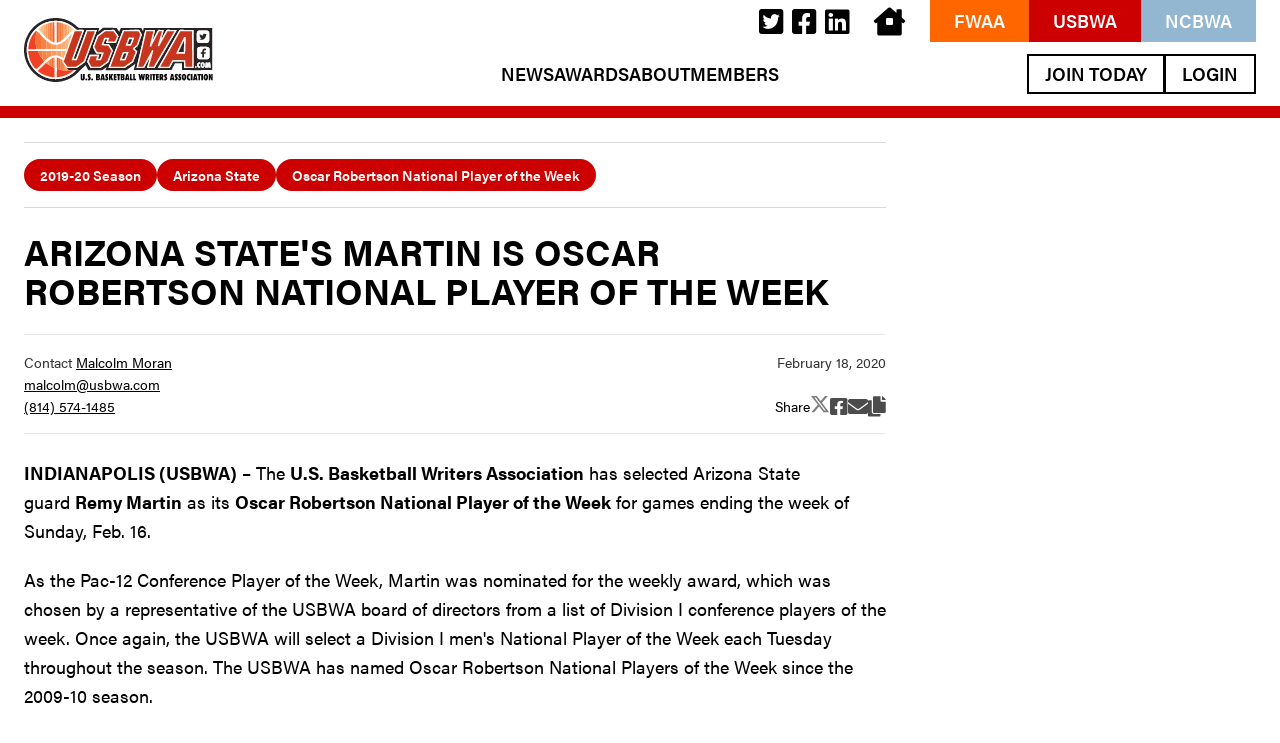

--- FILE ---
content_type: text/html; charset=utf-8
request_url: https://www.sportswriters.net/usbwa/news/2020/oscar200218.html
body_size: 3125
content:
<!doctype html> <html lang="en" class=""> <head> <meta charset="utf-8"> <title>ARIZONA STATE&#x27;S MARTIN IS OSCAR ROBERTSON NATIONAL PLAYER OF THE WEEK</title> <meta name="description" content="Junior guard leads road sweep of Bay Area schools"> <meta property="og:image" content=""> <meta property="og:title" content="ARIZONA STATE'S MARTIN IS OSCAR ROBERTSON NATIONAL PLAYER OF THE WEEK" /> <meta property="og:description" content="Junior guard leads road sweep of Bay Area schools" /> <meta property="og:type" content="article" /> <link rel="canonical" href="https://usbwa.com/a/null" /> <meta name="viewport" content="width=device-width,minimum-scale=1,initial-scale=1"> <link rel="stylesheet" href="https://use.typekit.net/tie3oib.css"> <link rel="stylesheet" href="/css/styles.v-2.0.css"> <link rel="icon" id="favicon" type="image/x-icon" href="/favicon.ico?v1"> <script src="https://kit.fontawesome.com/591aa739e7.js" crossorigin="anonymous"></script> </head><body class="usbwa"> <header class="c-hdr" style="--color-primary:#CC0000;"> <div class="c-hdr-super"> <div class="c-hdr-super__social c-hdr-super__social--hdr"> <a href="https://twitter.com/usbwa" target="_blank" rel="noopener"><i class="fab fa-twitter-square"></i></a> <a href="https://www.facebook.com/USBWA" target="_blank" rel="noopener"><i class="fab fa-facebook-square"></i></i></a> <a href="https://www.linkedin.com/groups/12025244/" target="_blank" rel="noopener"><i class="fab fa-linkedin"></i></i></a> <a href="/"><i class="fas fa-house"></i></a> </div> <div class="c-hdr-super__orgs"> <a style="--color-primary:#FF6600;" href="/fwaa"> <span></span>FWAA </a> <a style="--color-primary:#CC0000;" href="/usbwa"> <span></span>USBWA </a> <a style="--color-primary:#93B7D1;" href="/ncbwa"> <span></span>NCBWA </a> </div> </div> <div class="c-hdr-main"> <div class="c-hdr-main__masthead"> <a href="/usbwa"><img src="https://sistaticv2.blob.core.windows.net/sports-writers/img/logos/usbwa-1679330818111.svg" height="64" alt="U.S. Basketball Writers Association" /></a> </div> <nav class="c-hdr-main__nav"> <a href="/usbwa/news">News</a> <a href="/usbwa/awards">Awards</a> <a href="/usbwa/about">About</a> <a href="/login">Members</a> <div class="c-hdr-main__nav-social"> <a href="https://twitter.com/usbwa" target="_blank" rel="noopener"><i class="fab fa-twitter-square"></i></a> <a href="https://www.facebook.com/USBWA" target="_blank" rel="noopener"><i class="fab fa-facebook-square"></i></i></a> <a href="https://www.linkedin.com/groups/12025244/" target="_blank" rel="noopener"><i class="fab fa-linkedin"></i></i></a> </div> <div class="c-hdr-main__nav-user"> <a href="/join">Join Today</a> <a href="/login">Login</a> </div> <div class="c-hdr-main__nav-orgs"> <a style="--color-primary:#FF6600;" href="/fwaa"> <span></span>FWAA </a> <a style="--color-primary:#CC0000;" href="/usbwa"> <span></span>USBWA </a> <a style="--color-primary:#93B7D1;" href="/ncbwa"> <span></span>NCBWA </a> </div> </nav> <div class="c-hdr-main__user"> <a href="/join">Join Today</a> <a href="/login">Login</a> </div> <button id="js-btn-mbl-trigger" class="c-hdr-main__btn-nav"> <span></span> <span></span> </button> </div> </header> <main id="content-wrapper" role="main"> <article class="c-article" style="--color-primary:#CC0000;" data-id="6901"> <div class="c-article__grid"> <div class="c-article__col"> <div class="c-article__section c-article__section--top"> <div class="c-article__tags"> <a href="/usbwa/news/tags/2019-20-season">2019-20 Season</a> <a href="/usbwa/news/tags/arizona-state">Arizona State</a> <a href="/usbwa/news/tags/oscar-robertson-national-player-of-the-week">Oscar Robertson National Player of the Week</a> </div> </div> <h1 class="c-article__title">ARIZONA STATE&#x27;S MARTIN IS OSCAR ROBERTSON NATIONAL PLAYER OF THE WEEK</h1> <div class="c-article__meta"> <div class="c-article__meta-col"> <p>Contact <a href="/usbwa/@/malcolm-moran">Malcolm Moran</a><br /><a href="mailto:malcolm@usbwa.com">malcolm@usbwa.com</a><br /><a href="tel:+1-(814) 574-1485">(814) 574-1485</a></p> </div> <div class="c-article__meta-col"> <local-time datetime="2020-02-18T17:00:00.000Z" month="long" day="numeric" year="numeric"> </local-time> <div class="c-article__share"> <span>Share</span> <a href="https://twitter.com/intent/tweet?text&#x3D;ARIZONA+STATE&#x27;S+MARTIN+IS+OSCAR+ROBERTSON+NATIONAL+PLAYER+OF+THE+WEEK&amp;url&#x3D;https://usbwa.com/a/null" title="Share on X" target="_blank" rel="noopener"> <svg xmlns="http://www.w3.org/2000/svg" viewBox="0 0 512 512" width="20" height="20" style="fill:#444;"> <path d="M389.2 48h70.6L305.6 224.2 487 464H345L233.7 318.6 106.5 464H35.8L200.7 275.5 26.8 48H172.4L272.9 180.9 389.2 48zM364.4 421.8h39.1L151.1 88h-42L364.4 421.8z" /> </svg> </a> <a href="https://www.facebook.com/sharer/sharer.php?u&#x3D;https://usbwa.com/a/null" title="Share on Facebook" target="_blank" rel="noopener"><i class="fab fa-facebook-square"></i></i></a> <a href="mailto:?subject&#x3D;ARIZONA STATE&#x27;S MARTIN IS OSCAR ROBERTSON NATIONAL PLAYER OF THE WEEK&amp;body&#x3D;I want to share this page with you: https://usbwa.com/a/null" title="Share via email" target="_blank"><i class="fas fa-envelope"></i></a> <a href="javascript:;" id="js-link-copy"><i class="fas fa-copy"></i></a><input id="js-tb-link-copy" class="hidden" value="https://usbwa.com/a/null" /> </div> </div> </div> <div class="c-article__body"><p><strong>INDIANAPOLIS (USBWA)</strong>&nbsp;&ndash; The&nbsp;<strong>U.S. Basketball Writers Association</strong>&nbsp;has selected Arizona State guard&nbsp;<strong>Remy Martin</strong>&nbsp;as its&nbsp;<strong>Oscar Robertson National Player of the Week</strong>&nbsp;for games ending the week of Sunday, Feb. 16.</p><p>As the Pac-12 Conference Player of the Week, Martin was nominated for the weekly award, which was chosen by a representative of the USBWA board of directors from a list of Division I conference players of the week. Once again, the USBWA will select a Division I men&#39;s National Player of the Week each Tuesday throughout the season. The USBWA has named Oscar Robertson National Players of the Week since the 2009-10 season.</p><p>Martin, a 6-0 junior from Chatsworth, Calif., averaged 23.0 points on 67 percent shooting (16-24), including 5-of-6 behind the arc, and 3.5 assists as Arizona State swept the Bay Area schools. The road sweep was the first since Jan. 2010 for ASU and the first in the Pac-12 era.</p><p>On Thursday, Martin scored 24 points on 9-of-14 shooting in a 74-69 victory at Stanford. In the final 7:17 of the game, he scored 11 of those points. On Sunday, he scored 22 points on 7-of-10 shooting to go along with five assists in the 80-75 win at California. In the Sunday game, he scored 15 of his points in the final 11:08.</p><p>Martin is the third Pac-12 player to earn the USBWA&#39;s National Player of the Week honor this season and the second Arizona State player to be tabbed since the association began its player of the week program in the 2009-10 season. Shannon Evans II was the national player of the week for the week ending Dec. 10, 2017.</p><p>Since the 1958-59 season, the USBWA has named a National Player of the Year. In 1998, the award was named in honor of the University of Cincinnati Hall of Famer and two-time USBWA Player of the Year Oscar Robertson. It is the nation&#39;s oldest award and the only one named after a former player.</p><p>At the conclusion of the regular season, the USBWA will name finalists for the award, which is voted on by the entire membership.</p><p>The&nbsp;<strong>U.S. Basketball Writers Association</strong>&nbsp;was formed in 1956 at the urging of then-NCAA Executive Director Walter Byers. With some 900 members worldwide, it is one of the most influential organizations in college basketball. It has selected an All-America team since the 1956-57 season. For more information on the USBWA and the Oscar Robertson Trophy, contact executive director Malcolm Moran at 814-574-1485.</p></div> <div class="c-article__section"> <div class="c-article__tags"> <a href="/usbwa/news/tags/2019-20-season">2019-20 Season</a> <a href="/usbwa/news/tags/arizona-state">Arizona State</a> <a href="/usbwa/news/tags/oscar-robertson-national-player-of-the-week">Oscar Robertson National Player of the Week</a> </div> </div> <sw-ad type="1"></sw-ad> </div> <div class="c-article__col"> <div class="c-aside-item"> <sw-ad type="2"></sw-ad> </div> <div class="c-aside-item"> <sw-twitter account="usbwa"></sw-twitter> </div> <div class="c-aside-item"> <sw-ad type="2"></sw-ad> </div> </div> </div> </article> </main> <footer class="c-ftr" style="--color-primary:#CC0000;--color-footer-link:#000;"> <div class="c-ftr__container"> <div class="c-ftr__col"> <div class="c-ftr__masthead"> <a href="/usbwa"><img src="https://sistaticv2.blob.core.windows.net/sports-writers/img/logos/usbwa-1679330818111.svg" height="64" alt="U.S. Basketball Writers Association" /></a> </div> </div> <div class="c-ftr__col"> <nav class="c-ftr__nav"> <a href="/usbwa/news">News</a> <a href="/usbwa/awards">Awards</a> <a href="/usbwa/about">About</a> <a href="/login">Members</a> <a href="/usbwa/contact">Contact</a> </nav> <div class="c-ftr__social"> <a href="https://twitter.com/usbwa" target="_blank" rel="noopener"><i class="fab fa-twitter-square"></i></a> <a href="https://www.facebook.com/USBWA" target="_blank" rel="noopener"><i class="fab fa-facebook-square"></i></i></a> <a href="https://www.linkedin.com/groups/12025244/" target="_blank" rel="noopener"><i class="fab fa-linkedin"></i></i></a> </div> </div> <div class="c-ftr__col"> <div class="c-ftr__nav-user"> <a href="/join">Join Today</a> <a href="/login">Login</a> </div> <p><a href="/">SportsWriters.net</a><br /><a href="https://pytchblack.com" target="_blank" rel="noopener">Design by PytchBlack</a><br />Powered by <a href="https://collegepressbox.com" target="_blank" rel="noopener">CollegePressBox</a></p> </div> </div> </footer> <script>window.app={};app.uid='';app.entityId=2;</script> <script defer src="/js/dist/pages/commons.066cf49574bd62e01028.js"></script> <script defer src="/js/dist/pages/article.38b77d3303a218e70600.js"></script> <!-- Global site tag (gtag.js) - Google Analytics --> <script async src="https://www.googletagmanager.com/gtag/js?id=G-B5FTQF0HNJ"></script> <script> window.dataLayer = window.dataLayer || []; function gtag() { dataLayer.push( arguments ); } gtag( 'js', new Date() ); gtag( 'config', 'G-B5FTQF0HNJ' ); </script></body> </html>

--- FILE ---
content_type: text/css; charset=UTF-8
request_url: https://www.sportswriters.net/css/styles.v-2.0.css
body_size: 11336
content:
@charset "UTF-8";/*!
 * CSS for SportsWriters.net
 * @author: Select Interactive (www.select-interactive.com)
 *//*! normalize.css v8.0.1 | MIT License | github.com/necolas/normalize.css */html{line-height:1.15;-webkit-text-size-adjust:100%}body{margin:0}main{display:block}h1{font-size:2em;margin:.67em 0}hr{box-sizing:content-box;height:0;overflow:visible}pre{font-family:monospace,monospace;font-size:1em}a{background-color:transparent}abbr[title]{border-bottom:none;text-decoration:underline;-webkit-text-decoration:underline dotted;text-decoration:underline dotted}b,strong{font-weight:bolder}code,kbd,samp{font-family:monospace,monospace;font-size:1em}small{font-size:80%}sub,sup{font-size:75%;line-height:0;position:relative;vertical-align:baseline}sub{bottom:-.25em}sup{top:-.5em}img{border-style:none}button,input,optgroup,select,textarea{font-family:inherit;font-size:100%;line-height:1.15;margin:0}button,input{overflow:visible}button,select{text-transform:none}[type=button],[type=reset],[type=submit],button{-webkit-appearance:button}[type=button]::-moz-focus-inner,[type=reset]::-moz-focus-inner,[type=submit]::-moz-focus-inner,button::-moz-focus-inner{border-style:none;padding:0}[type=button]:-moz-focusring,[type=reset]:-moz-focusring,[type=submit]:-moz-focusring,button:-moz-focusring{outline:1px dotted ButtonText}fieldset{padding:.35em .75em .625em}legend{box-sizing:border-box;color:inherit;display:table;max-width:100%;padding:0;white-space:normal}progress{vertical-align:baseline}textarea{overflow:auto}[type=checkbox],[type=radio]{box-sizing:border-box;padding:0}[type=number]::-webkit-inner-spin-button,[type=number]::-webkit-outer-spin-button{height:auto}[type=search]{-webkit-appearance:textfield;outline-offset:-2px}[type=search]::-webkit-search-decoration{-webkit-appearance:none}::-webkit-file-upload-button{-webkit-appearance:button;font:inherit}details{display:block}summary{display:list-item}template{display:none}[hidden]{display:none!important}img{max-width:100%;height:auto;vertical-align:middle}.hidden{display:none!important;visibility:hidden}.visuallyhidden{border:0;clip:rect(0 0 0 0);height:1px;margin:-1px;overflow:hidden;padding:0;position:absolute;width:1px}@media print{*{background:0 0!important;color:#000!important;box-shadow:none!important;text-shadow:none!important}a,a:visited{text-decoration:underline}a[href]:after{content:" (" attr(href) ")"}abbr[title]:after{content:" (" attr(title) ")"}.ir a:after,a[href^="#"]:after,a[href^="javascript:"]:after{content:""}blockquote,pre{border:1px solid #999;page-break-inside:avoid}thead{display:table-header-group}img,tr{page-break-inside:avoid}img{max-width:100%!important}@page{margin:.5cm}h2,h3,p{orphans:3;widows:3}h2,h3{page-break-after:avoid}}.c-splash__btns,.c-splash__hdr,.c-splash__links a,.c-splash__tag,.transition-in,.transition-scale-in{opacity:0;transform:translateY(3rem)}.c-splash__links .page-is-animatable a,.page-is-animatable .c-splash__btns,.page-is-animatable .c-splash__hdr,.page-is-animatable .c-splash__links a,.page-is-animatable .c-splash__tag,.page-is-animatable .transition-in,.page-is-animatable .transition-scale-in{transition:opacity .55s cubic-bezier(0,0,.3,1),transform .6s cubic-bezier(0,0,.3,1)}.c-splash__links a.is-visible,.is-visible.c-splash__btns,.is-visible.c-splash__hdr,.is-visible.c-splash__tag,.is-visible.transition-scale-in,.transition-in.is-visible{opacity:1;transform:translateY(0)}.transition-scale-in{transform:scale(.25) translateY(3rem)}.transition-scale-in.is-visible{transform:scale(1) translateY(0)}:root{--hdr-height:64px;--content-max-width:1620px;--content-max-width-med:1440px;--ftr-height:583px;--space-xsm:.5rem;--space-sm:1rem;--space-med:1.5rem;--space-lg:3rem;--space-xl:4rem;--space-xxl:6rem;--font-primary:'acumin-pro',sans-serif;--font-secondary:serif;--font-bold:'metropolis-bold',sans-serif;--font-helvetica:'HelveticaNeue';--font-helvetica-bold:'HelveticaNeue-Bold';--font-weight-thin:300;--font-weight-regular:400;--font-weight-medium:500;--font-weight-semibold:600;--font-weight-bold:700;--font-weight-demi:700;--font-weight-extrabold:800;--font-weight-black:900;--color-primary:#222;--color-secondary:#33EDFF;--color-footer-link:#fff;--body-background:#fff;--body-color:#000;--body-color-rgb:0,0,0;--bp-massive:1800px;--bp-xxwide:1600px;--bp-xwide:1400px;--bp-wide:1200px;--bp-comp:1025px;--bp-large:1024px;--bp-tablet:768px;--bp-mbl-bigger:550px;--bp-phone-land:480px;--bp-phone-lg:370px;--bp-phone-port:320px}@media screen and (min-width:1024px){:root{--hdr-height:118px;--ftr-height:266px}}@font-face{font-family:metropolis;src:url(/font/metropolis.regular-webfont.woff2) format("woff2"),url(/font/metropolis.regular-webfont.woff) format("woff");font-weight:400;font-style:normal}@font-face{font-family:metropolis-bold;src:url(/font/metropolis.bold-webfont.woff2) format("woff2"),url(/font/metropolis.bold-webfont.woff) format("woff");font-weight:400;font-style:normal}@font-face{font-family:HelveticaNeue;src:url(/font/HelveticaNeue.woff2) format("woff2"),url(/font/HelveticaNeue.woff) format("woff");font-weight:400;font-style:normal}@font-face{font-family:HelveticaNeue-Bold;src:url(/font/HelveticaNeue-Bold.woff2) format("woff2"),url(/font/HelveticaNeue-Bold.woff) format("woff");font-weight:400;font-style:normal}.text-center{text-align:center}.text-justify{text-align:justify}.text-left{text-align:left}.text-right{text-align:right}h1,h2,h3,h4,h5,h6{font-weight:400;margin:0;text-rendering:optimizelegibility}*{box-sizing:border-box}html{height:100%;overflow-y:scroll;font-family:var(--font-primary);font-size:16px;font-weight:var(--font-weight-regular);line-height:22px;-webkit-text-size-adjust:none;-ms-text-size-adjust:none;-webkit-font-smoothing:antialiased;-moz-osx-font-smoothing:grayscale}body{background:var(--body-background);color:var(--body-color)}::-moz-selection{background:#b3d4fc;color:#fff}::selection{background:#b3d4fc;color:#fff}.c-hdr{background:#fff;border-bottom:.5rem solid var(--color-primary);left:0;padding:.5rem 1.5rem;position:fixed;top:0;width:100%;z-index:1000}@media screen and (min-width:1024px){.c-hdr{border-bottom:.75rem solid var(--color-primary);padding:0 1.5rem}}.c-hdr-super{display:none}@media screen and (min-width:1024px){.c-hdr-super{align-items:stretch;display:flex;justify-content:flex-end}}.c-hdr-super__social{align-items:center;display:flex;margin-right:1.5rem}.c-hdr-super__social a{align-items:center;display:inline-flex;text-decoration:none;transform:translateY(2px);color:#000}.c-hdr-super__social a:hover{color:#000}.c-hdr-super__social a:not(:last-child){margin-right:.5rem}.c-hdr-super__social a i{font-size:1.75rem}.c-hdr-super__social--hdr a:last-child{margin-left:1rem}.c-hdr-super__orgs{align-items:center;display:flex}.c-hdr-super__orgs a{align-items:center;background:var(--color-primary);display:inline-flex;font-size:18px;font-weight:var(--font-weight-semibold);height:42px;line-height:1;padding:0 1.5rem;text-decoration:none;text-transform:uppercase;color:#fff}.c-hdr-super__orgs a:hover{color:#fff}.c-hdr-main{align-items:center;display:flex}@media screen and (min-width:1024px){.c-hdr-main{justify-content:center}}.c-hdr-main__masthead a{display:inline-block;text-decoration:none}.c-hdr-main__masthead img{height:40px;width:auto}@media screen and (min-width:1024px){.c-hdr-main__masthead{transform:translateY(-1.5rem);width:20%}.c-hdr-main__masthead img{height:64px}}.c-hdr-main__nav{background:#fff;display:flex;flex-direction:column;gap:1.5rem;height:calc(100vh - var(--hdr-height));padding:2.5rem 1.5rem;position:fixed;right:0;top:var(--hdr-height);transform:translateX(100%);width:100%;z-index:1001}.page-is-animatable .c-hdr-main__nav{transition:transform .325s ease-out}.nav-is-visible .c-hdr-main__nav{transform:translateX(0)}.c-hdr-main__nav a{font-size:18px;font-weight:var(--font-weight-semibold);line-height:1;text-decoration:none;text-transform:uppercase;transition:color .125s ease;color:#000}.c-hdr-main__nav a:hover{color:var(--color-primary)}.c-hdr-main__nav a.is-active{color:var(--color-primary)}.c-hdr-main__nav-user{align-items:center;display:flex;justify-content:flex-start}.c-hdr-main__nav-user a{align-items:center;border:2px solid #000;display:inline-flex;font-size:18px;font-weight:var(--font-weight-semibold);height:40px;justify-content:center;padding:0 1rem;text-decoration:none;text-transform:uppercase;transition:color .125s ease;width:50%;white-space:nowrap;color:#000}.c-hdr-main__nav-user a:hover{color:var(--color-primary)}.c-hdr-main__nav-user a:first{border-right-width:1px}.c-hdr-main__nav-user a:last-child{border-left-width:1px}.c-hdr-main__nav-social{align-items:center;display:flex;gap:.75rem}.c-hdr-main__nav-social a{align-items:center;display:inline-flex;text-decoration:none;transform:translateY(2px);color:#000}.c-hdr-main__nav-social a:hover{color:#000}.c-hdr-main__nav-social a i{font-size:1.75rem}.c-hdr-main__nav-orgs{align-items:center;display:flex}.c-hdr-main__nav-orgs a{align-items:center;background:var(--color-primary);display:inline-flex;font-size:18px;font-weight:var(--font-weight-semibold);height:42px;justify-content:center;line-height:1;padding:0 1.5rem;text-align:center;text-decoration:none;text-transform:uppercase;width:33.3%;color:#fff}.c-hdr-main__nav-orgs a:hover{color:#fff}@media screen and (min-width:1024px){.c-hdr-main__nav{align-items:center;background:0;flex-direction:row;gap:2.5rem;height:auto;justify-content:center;padding:0;position:relative;right:auto;top:auto;transition:none;transform:translateX(0);width:60%;z-index:1}.c-hdr-main__nav-directory,.c-hdr-main__nav-orgs,.c-hdr-main__nav-social,.c-hdr-main__nav-user{display:none}}.c-hdr-main__user{display:none}@media screen and (min-width:1024px){.c-hdr-main__user{align-items:center;display:flex;justify-content:flex-end;width:20%}}.c-hdr-main__user a{align-items:center;border:2px solid #000;display:inline-flex;font-size:18px;font-weight:var(--font-weight-semibold);height:40px;justify-content:center;padding:0 1rem;text-decoration:none;text-transform:uppercase;transition:color .125s ease;white-space:nowrap;color:#000}.c-hdr-main__user a:hover{color:var(--color-primary)}.c-hdr-main__user a:first{border-right-width:1px}.c-hdr-main__user a:last-child{border-left-width:1px}.c-hdr-main__btn-nav{align-items:center;background:0;border:0;display:flex;flex-direction:column;gap:.5rem;height:100%;justify-content:center;outline:0;padding:0 1.5rem;position:absolute;right:0;top:0}.c-hdr-main__btn-nav span{background:#343434;display:block;height:4px;width:32px}.page-is-animatable .c-hdr-main__btn-nav span{transition:transform .325s ease-out}.nav-is-visible .c-hdr-main__btn-nav span:first-child{transform:rotate(45deg) translateY(8px)}.nav-is-visible .c-hdr-main__btn-nav span:last-child{transform:rotate(-45deg) translateY(-9px)}@media screen and (min-width:1024px){.c-hdr-main__btn-nav{display:none}}.c-ftr{background:var(--color-primary);padding:4rem 1.5rem}.c-ftr__container{align-items:center;display:flex;flex-direction:column;justify-content:center;gap:2.5rem}@media screen and (min-width:1200px){.c-ftr__container{flex-direction:row;gap:4%;justify-content:flex-start}}.c-ftr__col{justify-content:center;width:100%}.c-ftr__col:nth-child(2){align-items:center;flex-direction:column}.c-ftr__col:last-child p{font-size:.9em;line-height:1.6;text-align:center}.c-ftr__col:last-child a,.c-ftr__col:last-child p{color:var(--color-footer-link)}.c-ftr__col:last-child a:hover,.c-ftr__col:last-child p:hover{color:var(--color-footer-link)}@media screen and (min-width:1200px){.c-ftr__col{display:flex;width:20%}.c-ftr__col:nth-child(2){width:52%}.c-ftr__col:last-child{align-items:flex-end;flex-direction:column;justify-content:flex-end}.c-ftr__col:last-child p{text-align:right}}.c-ftr__masthead{text-align:center}.c-ftr__masthead img{height:40px;width:auto}@media screen and (min-width:1200px){.c-ftr__masthead img{height:64px}}.c-ftr__nav{align-items:center;display:flex;flex-direction:column;gap:1rem;justify-content:center;margin:0 0 1rem}.c-ftr__nav a{font-size:18px;font-weight:var(--font-weight-bold);line-height:1;text-decoration:none;text-transform:uppercase;transition:color .125s ease;color:var(--color-footer-link)}.c-ftr__nav a:hover{color:var(--color-footer-link)}@media screen and (min-width:1200px){.c-ftr__nav{flex-direction:row;gap:1.25rem}}@media screen and (min-width:1400px){.c-ftr__nav{gap:2rem}}.c-ftr__social{align-items:center;display:flex;justify-content:center;gap:1rem}.c-ftr__social a{align-items:center;display:inline-flex;text-decoration:none;transform:translateY(2px);color:var(--color-footer-link)}.c-ftr__social a:hover{color:var(--color-footer-link)}.c-ftr__social a i{font-size:1.75rem}.c-ftr__nav-user{align-items:center;display:flex;justify-content:flex-end}.c-ftr__nav-user a{align-items:center;background:#fff;border:2px solid #000;color:#000!important;display:inline-flex;font-size:18px;font-weight:var(--font-weight-bold);height:40px;justify-content:center;padding:0 1rem;text-decoration:none;text-transform:uppercase;transition:color .125s ease;white-space:nowrap;width:50%}.c-ftr__nav-user a:first{border-right-width:1px}.c-ftr__nav-user a:last-child{border-left-width:1px}@media screen and (min-width:1200px){.c-ftr__nav-user a{width:auto}}#content-wrapper{overflow:hidden;min-height:calc(100vh - var(--ftr-height));padding:calc(var(--hdr-height) + 1rem) 1.5rem 4rem;width:100%}@media screen and (min-width:1024px){#content-wrapper{padding:calc(var(--hdr-height) + 1.5rem) 1.5rem 4rem}}.c-article,.c-content-container,.c-ftr__container,.c-hdr-main,.c-hdr-super,.l1,.l2,.l3{margin-left:auto;margin-right:auto;max-width:var(--content-max-width)}.c-article,.c-content-container--med,.c-ftr__container,.l1,.l3{max-width:var(--content-max-width-med)}.l1{display:grid;grid-template-columns:100%;row-gap:4rem}.l1:not(:last-child){margin-bottom:4rem}@media screen and (min-width:1024px){.l1{-moz-column-gap:5%;column-gap:5%;grid-template-columns:72.5% 22.5%;row-gap:0}}.l2{display:grid;grid-template-columns:100%;row-gap:2.5rem}.l2:not(:last-child){margin-bottom:4rem}.l2__col:first-child{order:2}.l2__col:nth-child(2){order:1}.l2__col:last-child{order:3}@media screen and (min-width:1024px){.l2{-moz-column-gap:2%;column-gap:2%;grid-template-columns:20% 56% 20%;row-gap:0}.l2__col:first-child{order:1}.l2__col:nth-child(2){order:2}}.l3:not(:last-child){margin-bottom:4rem}.c-form{border:3px solid var(--color-primary);padding:1rem 1.5rem}.c-form__hdr{border-bottom:3px solid var(--color-primary);font-family:var(--font-helvetica-bold);font-size:20px;line-height:1.1;margin:0 0 2rem;padding:0 0 1rem;position:relative}@media screen and (min-width:1024px){.c-form__hdr{font-size:22px}}@media screen and (min-width:1200px){.c-form__hdr{font-size:24px}}.c-form__hdr button{position:absolute;right:0;top:-10px}.c-form__section-hdr{font-family:var(--font-helvetica-bold);font-size:18px;line-height:1.1;margin:0 0 1rem}.c-form__section-hdr:not(:first-child){margin-top:2.5rem}@media screen and (min-width:1024px){.c-form__section-hdr{font-size:20px}}.c-form__ins{font-size:.9rem;margin:0 0 1.25rem}.c-form__input{background:rgba(228,228,228,.35);border:1px solid #8a8a8a;border-radius:8px;font-family:var(--font-helvetica);overflow:hidden;padding:.5rem 1rem .25rem}.c-form__input--no-overflow{overflow:visible}.c-form__input label{display:block;font-size:12px;margin:0}.c-form__input input[type=email],.c-form__input input[type=number],.c-form__input input[type=password],.c-form__input input[type=pwd],.c-form__input input[type=tel],.c-form__input input[type=text],.c-form__input select,.c-form__input textarea{background:0;border:0;padding:0;width:100%}.c-form__input textarea{height:6rem;padding-top:.5em}.c-form-readonly .c-form__input{border:0!important;background:0!important;border-radius:0!important;padding:0 .25rem!important}.l-form__row{display:flex;flex-direction:column}.l-form__row:not(:last-child){margin-bottom:1.5rem}@media screen and (min-width:1024px){.l-form__row{flex-direction:row}}.l-form__col{display:block;width:100%}.l-form__col:not(:last-child){margin-bottom:1.5rem}.l-form__row--buttons .l-form__col{text-align:right}@media screen and (min-width:1024px){.l-form__col:not(:last-child){margin-bottom:0}.l-form__col-2{display:inline-block;margin-right:1.5rem;width:calc(16.66667% - 1.25rem)}.l-form__col-2:last-child{margin-right:0}.l-form__col-3{display:inline-block;margin-right:1.5rem;width:calc(25% - 1.125rem)}.l-form__col-3:last-child{margin-right:0}.l-form__col-4{display:inline-block;margin-right:1.5rem;width:calc(33.33333% - 1rem)}.l-form__col-4:last-child{margin-right:0}.l-form__col-5{display:inline-block;margin-right:1.5rem;width:calc(41.66667% - .875rem)}.l-form__col-5:last-child{margin-right:0}.l-form__col-6{display:inline-block;margin-right:1.5rem;width:calc(50% - .75rem)}.l-form__col-6:last-child{margin-right:0}.l-form__col-7{display:inline-block;margin-right:1.5rem;width:calc(58.33333% - .625rem)}.l-form__col-7:last-child{margin-right:0}.l-form__col-8{display:inline-block;margin-right:1.5rem;width:calc(66.66667% - .5rem)}.l-form__col-8:last-child{margin-right:0}.l-form__col-9{display:inline-block;margin-right:1.5rem;width:calc(75% - .375rem)}.l-form__col-9:last-child{margin-right:0}.l-form__col-10{display:inline-block;margin-right:1.5rem;width:calc(83.33333% - .25rem)}.l-form__col-10:last-child{margin-right:0}.l-form__col-11{display:inline-block;margin-right:1.5rem;width:calc(91.66667% - .125rem)}.l-form__col-11:last-child{margin-right:0}.l-form__col-12{display:inline-block;margin-right:1.5rem;width:calc(100% - 0rem)}.l-form__col-12:last-child{margin-right:0}.l-form__col--buttons{align-items:center;display:flex;justify-content:flex-end}.l-form__col--buttons a:not(:last-child),.l-form__col--buttons button:not(:last-child){margin-right:.5rem}.l-form__col--buttons-left{justify-content:flex-start}.l-form__col--buttons-split{justify-content:space-between}}label{color:var(--body-color);display:block;font-size:.85rem;line-height:1;margin:0 0 .25rem}label.lbl-xspace{margin-bottom:.5rem}input[type=email],input[type=number],input[type=password],input[type=pwd],input[type=tel],input[type=text],select,textarea{background:rgba(228,228,228,.5);border:1px solid #707070;display:block;height:2rem;line-height:2rem;outline:0;padding:0;position:relative;width:100%}input[type=email].is-invalid,input[type=number].is-invalid,input[type=password].is-invalid,input[type=pwd].is-invalid,input[type=tel].is-invalid,input[type=text].is-invalid,select.is-invalid,textarea.is-invalid{border-bottom:1px solid red}textarea{height:12rem;line-height:1.3;padding:16px 0;resize:none}input[type=checkbox]{display:inline-block;height:0;opacity:0;width:0}input[type=checkbox]+label{cursor:pointer;display:inline-block;font-size:.95rem;margin:0;padding:0 0 0 24px;position:relative;vertical-align:middle}input[type=checkbox]+label:after,input[type=checkbox]+label:before{content:'';left:0;position:absolute;top:-2px}input[type=checkbox]+label:before{background:#fff;border:2px solid var(--color-primary);border-radius:2px;height:14px;transition:background .125s linear,border .125s linear;width:14px}input[type=checkbox]+label:after{border:2px solid transparent;height:9px;left:1px;transform:rotateZ(37deg);transform-origin:100% 100%;transition:border .125s linear;top:0;width:3px}input[type=checkbox]:checked+label:before{background:var(--color-primary)}input[type=checkbox]:checked+label:after{border-bottom-color:#fff;border-right-color:#fff}input[type=radio]{display:inline-block;margin:0 .5rem 0 0}input[type=radio]+label{cursor:pointer;display:inline-block;font-size:20px}input[type=radio]+label:not(:last-child){margin-right:1.5rem}/*!
 * Pikaday
 * Copyright © 2014 David Bushell | BSD & MIT license | http://dbushell.com/
 */.pika-single{z-index:9999;display:block;position:relative;color:#333;background:#fff;border:1px solid #ccc;border-bottom-color:#bbb;font-family:"Helvetica Neue",Helvetica,Arial,sans-serif}.pika-single:after,.pika-single:before{content:" ";display:table}.pika-single:after{clear:both}.pika-single.is-hidden{display:none}.pika-single.is-bound{box-shadow:0 8px 17px 0 rgba(0,0,0,.2),0 6px 20px 0 rgba(0,0,0,.19);position:absolute}.pika-lendar{float:left;width:240px;margin:8px}.pika-title{position:relative;text-align:center}.pika-label{display:inline-block;position:relative;z-index:9999;overflow:hidden;margin:0;padding:5px 3px;font-size:14px;line-height:20px;font-weight:700;background-color:#fff}.pika-title select{cursor:pointer;position:absolute;z-index:9998;margin:0;left:0;top:5px;opacity:0}.pika-next,.pika-prev{display:block;cursor:pointer;position:relative;outline:0;border:0;padding:0;width:20px;height:30px;text-indent:20px;white-space:nowrap;overflow:hidden;background-color:transparent;background-position:center center;background-repeat:no-repeat;background-size:75% 75%;opacity:.5}.pika-next:hover,.pika-prev:hover{opacity:1}.is-rtl .pika-next,.pika-prev{float:left;background-image:url([data-uri])}.is-rtl .pika-prev,.pika-next{float:right;background-image:url([data-uri])}.pika-next.is-disabled,.pika-prev.is-disabled{cursor:default;opacity:.2}.pika-select{display:inline-block}.pika-table{width:100%;border-collapse:collapse;border-spacing:0;border:0}.pika-table td,.pika-table th{width:14.285714285714286%;padding:0}.pika-table th{color:#999;font-size:12px;line-height:25px;font-weight:700;text-align:center}.pika-button{cursor:pointer;display:block;box-sizing:border-box;-moz-box-sizing:border-box;outline:0;border:0;margin:0;width:100%;padding:5px;color:#666;font-size:12px;line-height:15px;text-align:right;background:#f5f5f5}.pika-week{font-size:11px;color:#999}.is-today .pika-button{color:#3af;font-weight:700}.is-selected .pika-button{color:#fff;font-weight:700;background:#3af;box-shadow:inset 0 1px 3px #178fe5;border-radius:3px}.is-disabled .pika-button{pointer-events:none;cursor:default;color:#999;opacity:.3}.pika-button:hover{color:#fff!important;background:var(--color-primary)!important;box-shadow:none!important;border-radius:3px!important}.pika-table abbr{border-bottom:none;cursor:help}.choices__inner{background:0!important;border:0!important;border-radius:0!important;padding-left:0!important;padding-right:0!important}.choices__list{color:var(--body-background)}.choices__input{display:inline-block!important;min-width:24px!important}.choices__list .choices__item{background:var(--color-primary)!important;border:0!important}.choices__list .choices__item .choices__button{border-left-color:0!important}.choices__list.choices__list--single .choices__item{background:0 0!important;border:0!important;color:var(--body-color)}.choices__list--dropdown .choices__item{background:#fff!important;color:#000!important}.choices__list--dropdown .choices__item.is-highlighted{background:var(--color-primary)!important;color:#fff!important}.choices__button{border-left-color:#fff!important}.c-alert__btn,.c-alert__btn--cancel,.c-alert__btn--confirm,.c-btn{align-items:center;background:#000;border:0;border-radius:6px;box-shadow:0 1px 3px rgba(0,0,0,.075);color:#fff;cursor:pointer;display:inline-flex;height:42px;justify-content:center;outline:rgba(0,0,0,.1);padding:.5rem 1.5rem;position:relative;text-decoration:none;transition:background .125s linear;color:#fff}.c-alert__btn--cancel:hover,.c-alert__btn--confirm:hover,.c-alert__btn:hover,.c-btn:hover{color:#fff}.c-alert__btn--cancel:after,.c-alert__btn--confirm:after,.c-alert__btn:after,.c-btn:after{box-shadow:0 1px 8px rgba(0,0,0,.15);border-radius:6px;content:'';height:100%;left:0;opacity:0;pointer-events:none;position:absolute;top:0;transition:opacity .125s ease;width:100%}.c-alert__btn--cancel:hover:after,.c-alert__btn--confirm:hover:after,.c-alert__btn:hover:after,.c-btn:hover:after{opacity:1}.c-btn--cta{background:var(--color-primary);font-family:var(--font-bold);font-size:1.1rem;height:48px;letter-spacing:.75px;padding:.5rem 2.5rem;width:100%}@media screen and (min-width:1024px){.c-btn--cta{width:auto}}.c-btn--bg-brand{background:var(--color-primary)}.c-btn--sm{font-size:.9rem;height:32px;padding:.4rem 1rem}.c-btn--sm i{font-size:.9rem}.c-btn--lg{font-size:1.1rem;height:44px;padding:.75rem 2rem}.c-btn--xlg{border-radius:32px;font-size:1.25rem;height:56px;padding:1rem 4rem}.c-btn--xlg:after{border-radius:32px}.c-alert__btn i,.c-alert__btn--cancel i,.c-alert__btn--confirm i,.c-btn i{color:rgba(255,255,255,.8);display:inline-block;font-size:1rem}.c-alert__btn i:first-child,.c-alert__btn--cancel i:first-child,.c-alert__btn--confirm i:first-child,.c-btn i:first-child{margin:0 .5rem 0 0}.c-alert__btn i:last-child,.c-alert__btn--cancel i:last-child,.c-alert__btn--confirm i:last-child,.c-btn i:last-child{margin:0 0 0 .5rem}.c-btn--icon-edge i{margin:0;position:absolute;top:50%;transform:translateY(-50%)}.c-btn--icon-edge i:first-child{left:1.5rem}.c-btn--icon-edge i:last-child{right:1.5rem}.c-btn--full{display:flex;width:100%}.c-btn--text{background:0;border-radius:4px;box-shadow:0 0 0 transparent;color:var(--body-color);outline:rgba(0,0,0,.05);padding:.5rem;color:var(--body-color)}.c-btn--text:hover{color:var(--body-color)}.c-btn--text:after{display:none}.c-btn--text:hover{background:rgba(0,0,0,.03)}.c-btn--text:active{background:rgba(0,0,0,.1)}.c-alert{align-items:center;background:rgba(0,0,0,.725);display:flex;height:100%;justify-content:center;left:0;opacity:0;padding:1.5rem;position:fixed;top:0;transition:opacity .2s cubic-bezier(0,0,.3,1);width:100%;z-index:1002}.c-alert--is-visible{opacity:1}.c-alert__container{background:#fff;box-shadow:0 1px 24px rgba(0,0,0,.525);max-width:620px;opacity:0;transform:translateY(-1.5rem);transition:opacity .2s cubic-bezier(0,0,.3,1),transform .2s cubic-bezier(0,0,.3,1);width:100%}.c-alert--is-visible .c-alert__container{opacity:1;transform:translateY(0)}.c-alert__footer,.c-alert__header{padding:1rem 1.5rem}.c-alert__header{border-bottom:1px solid #dedede;color:var(--body-color);font-size:1.5rem;font-weight:var(--font-weight-medium);line-height:1}.c-alert__content{color:var(--body-color);max-height:75vh;overflow:hidden;overflow-y:auto;padding:1.5rem}.c-alert__footer{align-items:center;border-top:1px solid #dedede;display:flex;justify-content:space-between}.c-alert__btn--confirm{background:#cc1e1e}.c-loading-spinner{align-items:center;display:inline-flex;justify-content:center}.c-loading-spinner i{-webkit-animation-duration:1.5s;animation-duration:1.5s;-webkit-animation-iteration-count:infinite;animation-iteration-count:infinite;-webkit-animation-name:loading-spinner;animation-name:loading-spinner;-webkit-animation-timing-function:linear;animation-timing-function:linear;color:#fff;display:inline-block!important;font-size:1.1rem!important;left:auto!important;margin:0!important;position:relative!important;right:auto!important;top:auto!important}@-webkit-keyframes loading-spinner{from{transform:rotate(0)}to{transform:rotate(360deg)}}@keyframes loading-spinner{from{transform:rotate(0)}to{transform:rotate(360deg)}}.c-toast-container{left:50%;position:fixed;top:0;transform:translateX(-50%);width:400px;z-index:1003}@media screen and (min-width:1200px){.c-toast-container{width:520px}}.c-toast-element{background:#525f7f;border-bottom-left-radius:4px;border-bottom-right-radius:4px;box-shadow:0 0 4px 2px rgba(0,0,0,.1),0 0 12px 4px rgba(34,34,34,.1);color:#fff;display:block;transform:translateY(-100%);transition:transform .2s cubic-bezier(0,0,.3,1);width:100%}.c-toast-element--is-visible{transform:translateY(0)}.c-toast-element:not(:last-child){margin-bottom:1rem}.c-toast-element.ready-to-remove{transition:opacity .2s linear}.c-toast-element.fade-out{opacity:0}.c-toast-element__col{padding:1rem;text-align:center;width:100%}.c-toast-element p{margin:0}.c-toast-element p:not(:last-child){margin-bottom:1.2rem}@-webkit-keyframes processingRotation{from{transform:rotate(0)}to{transform:rotate(360deg)}}@keyframes processingRotation{from{transform:rotate(0)}to{transform:rotate(360deg)}}.c-ad{display:block;max-width:100%}.c-ad--banner{padding:var(--space-med) 0;text-align:center}.c-ad--banner:last-child{padding-bottom:0}@media screen and (min-width:1024px){.c-ad--banner{min-height:90px;padding:var(--space-xl) var(--space-med)}}.c-ad--header{padding-bottom:1rem!important;padding-top:0!important}@media screen and (min-width:1024px){.c-ad--header{min-height:114px;padding-bottom:2.5rem!important}}.c-ad--article{min-height:114px;padding-top:calc(var(--space-lg) - 1.25rem)}@media screen and (min-width:1024px){.c-ad--article{padding-top:calc(var(--space-xl) - 1.25rem)}}.c-ad--side{margin-left:auto;margin-right:auto;max-width:320px;min-height:200px}.c-ad--side:not(:last-child){margin-bottom:var(--space-lg)}.c-ad__element{align-items:center;display:flex;justify-content:center}.c-ad__link{background:#fff;box-shadow:0 0 2px 1px rgba(var(--body-color-rgba),.1);display:block;max-width:100%;text-align:center;text-decoration:none}.c-ad__link img{opacity:0;max-width:100%}.page-is-animatable .c-ad__link img{transition:opacity 175ms cubic-bezier(0,0,.3,1) .2s}.is-rendered .c-ad__link img{opacity:1}.c-tweet-box{background:#fff;box-shadow:0 0 2px 1px rgba(0,0,0,.1);display:block;margin-left:auto;margin-right:auto;max-width:480px;padding:.5rem 1rem;width:100%}.c-tweet-box:not(:last-child){margin-bottom:var(--space-lg)}.c-tweet__hdr{align-items:center;border-bottom:1px solid #cfcfcf;display:flex;height:3rem;font-weight:var(--font-weight-bold);font-size:1.35rem;line-height:1;margin:0 0 1rem}.c-tweet__hdr a{display:inline-block;margin:0 0 0 .5rem;text-decoration:none;color:var(--color-primary)}.c-tweet__hdr a:hover{color:var(--color-primary)}.c-tweet__item:not(:last-child){border-bottom:1px solid #dfdfdf;margin-bottom:1rem;padding-bottom:1rem}.c-tweet__media{display:block;margin:0 -1rem 1rem;width:calc(100% + 2rem)}.c-tweet__msg{font-size:.9rem;line-height:1.3;margin-bottom:.5rem}.c-tweet__msg a{text-decoration:none;color:var(--color-primary)}.c-tweet__msg a:hover{color:var(--color-primary)}.c-tweet__msg a:hover{text-decoration:underline}.c-tweet__date{align-items:center;display:flex;justify-content:space-between;text-decoration:none}.c-tweet__date i{color:var(--color-twitter);font-size:.9rem}.c-tweet__date span{color:var(--body-color);font-size:.8rem}.c-carousel{position:relative}.c-carousel:not(:last-child){margin-bottom:4rem}.c-carousel__items{display:grid;grid:[slide] 1fr/[slide] 1fr}.c-carousel__item{grid-area:slide;opacity:0;pointer-events:none;-webkit-user-select:none;-moz-user-select:none;-ms-user-select:none;user-select:none;text-decoration:none}.page-is-animatable .c-carousel__item{transition:opacity .3s cubic-bezier(.3,0,.7,1)}.c-carousel__item.is-active,.c-carousel__item.is-visible{opacity:1;pointer-events:auto}.c-carousel__item-hdr{color:var(--body-color);font-size:1.5rem;font-weight:var(--font-weight-bold);line-height:1.1;margin:0 0 1rem}@media screen and (min-width:768px){.c-carousel__item-hdr{font-size:1.75rem}}@media screen and (min-width:1024px){.c-carousel__item-hdr{font-size:2rem}}@media screen and (min-width:1200px){.c-carousel__item-hdr{font-size:2.25rem}}.c-aside-item:not(:last-child){margin-bottom:2rem}.c-aside-item__nav{display:flex;flex-direction:column}.c-aside-item__nav a{align-items:center;border:3px solid var(--color-primary);display:flex;font-weight:var(--font-weight-bold);font-size:20px;height:48px;justify-content:center;line-height:1;text-decoration:none;color:#000}.c-aside-item__nav a:hover{color:#000}.c-aside-item__nav a:not(:last-child){margin-bottom:.75rem}.c-aside-item__nav.--sm a{font-size:16px;height:36px}.c-aside-item__nav.--sm a:not(:last-child){margin-bottom:.5rem}.c-aside-item__account-nav{border:3px solid var(--color-primary);display:flex;flex-direction:column}.c-aside-item__account-nav a,.c-aside-item__account-nav span{align-items:center;display:flex;height:40px;padding:0 1rem;text-decoration:none;color:var(--body-color)}.c-aside-item__account-nav a:hover,.c-aside-item__account-nav span:hover{color:var(--body-color)}.c-aside-item__account-nav a:first-child,.c-aside-item__account-nav span:first-child{background:#fafafa;border-bottom-width:3px;font-weight:var(--font-weight-bold);height:48px}.c-aside-item__account-nav a:not(:last-child),.c-aside-item__account-nav span:not(:last-child){border-bottom:1px solid var(--color-primary)}.c-aside-item__account-nav a i,.c-aside-item__account-nav span i{display:inline-block;font-size:1rem;margin:0 .75rem 0 0;text-align:center;width:24px}.c-aside-box{border:3px solid var(--color-primary);padding:.5rem 1rem 1rem}.c-aside-box__hdr{align-items:center;border-bottom:1px solid #cfcfcf;display:flex;height:3rem;font-size:1.3rem;font-weight:var(--font-weight-bold);line-height:1;margin:0 0 1rem}.c-aside-box-articles__item{display:flex;justify-content:space-between;text-decoration:none;color:var(--body-color)}.c-aside-box-articles__item:hover{color:var(--body-color)}.c-aside-box-articles__item:not(:last-child){margin-bottom:.5rem}.c-aside-box-articles__item-img{width:24%}.c-aside-box-articles__item-desc{width:72%}.c-aside-box-articles__item-desc p{font-size:.9rem;margin:0;line-height:1.3}.c-aside-directory-link{display:block}.c-section-copy:not(:last-child){margin-bottom:4rem}.c-section-copy__hdr{align-items:center;border-bottom:3px solid var(--body-color);display:flex;font-size:21px;font-weight:var(--font-weight-bold);justify-content:space-between;line-height:1.1;margin:0 0 1rem;padding:0 0 1rem}@media screen and (min-width:768px){.c-section-copy__hdr{font-size:24px}}@media screen and (min-width:1024px){.c-section-copy__hdr{font-size:27px}}@media screen and (min-width:1200px){.c-section-copy__hdr{font-size:30px}}.c-section-copy__hdr a{align-items:center;display:inline-flex;font-size:1rem;text-decoration:none;color:var(--color-primary)}.c-section-copy__hdr a:hover{color:var(--color-primary)}.c-section-copy__hdr a i{display:inline-block;margin:0 0 0 .75rem}@media screen and (min-width:768px){.c-section-copy__hdr a{font-size:1.05rem}}@media screen and (min-width:1024px){.c-section-copy__hdr a{font-size:1.15rem}}@media screen and (min-width:1200px){.c-section-copy__hdr a{font-size:1.25rem}}.c-section-copy ol,.c-section-copy p,.c-section-copy ul{font-size:1rem;margin-bottom:0;margin-top:0}.c-section-copy ol:not(:last-child),.c-section-copy p:not(:last-child),.c-section-copy ul:not(:last-child){margin-bottom:1.25rem}@media screen and (min-width:1024px){.c-section-copy ol,.c-section-copy p,.c-section-copy ul{font-size:18px}}@media screen and (min-width:1200px){.c-section-copy ol,.c-section-copy p,.c-section-copy ul{font-size:20px}}.c-section-copy p{line-height:1.45}.c-section-copy li{line-height:1.3}.c-section-copy li:not(:last-child){margin-bottom:.65rem}.c-section-copy a{color:var(--body-color)}.c-section-copy a:hover{color:var(--body-color)}.c-profile__editor{display:grid;grid-template-columns:100%;row-gap:2rem}.c-profile__editor-col:first-child{order:2}.c-profile__editor-col:nth-child(2){order:1}@media screen and (min-width:1024px){.c-profile__editor{-moz-column-gap:2.5rem;column-gap:2.5rem;grid-template-columns:calc(100% - 200px - 2.5rem) 200px}.c-profile__editor--full{-moz-column-gap:0;column-gap:0;grid-template-columns:100%}.c-profile__editor--rev{grid-template-columns:200px calc(100% - 200px - 2.5rem)}.c-profile__editor-col:first-child{order:1}.c-profile__editor-col:nth-child(2){order:2}}.c-profile__headshot{border-radius:50%;margin:0 0 1.5rem;overflow:hidden}.c-profile__memberships{margin:0 0 1.5rem}.c-profile__memberships-sub:not(:last-child){margin-bottom:1rem}.c-profile__memberships-sub-name{font-size:1.1rem;font-weight:var(--font-weight-bold)}.c-profile__attrs:not(:last-child){margin-bottom:1.5rem}.c-profile__attrs-hdr{font-size:1.1rem;font-weight:var(--font-weight-medium);line-height:1;margin:0 0 .25rem}.c-profile__attrs ul{list-style:none;margin:0;padding:0}.c-profile__attrs ul li:not(:last-child){margin-bottom:.4rem}.c-profile__attrs ul a{color:var(--color-primary)}.c-profile__attrs ul a:hover{color:var(--color-primary)}.c-news-scroll{align-items:center;display:grid;grid-template-columns:100%;row-gap:1.5rem}.c-news-scroll:not(:last-child){margin-bottom:4rem}@media screen and (min-width:768px){.c-news-scroll{align-items:flex-start;-moz-column-gap:5%;column-gap:5%;grid-template-columns:repeat(2,47.5%);row-gap:2rem}}@media screen and (min-width:1024px){.c-news-scroll{-moz-column-gap:3.33%;column-gap:3.33%;grid-template-columns:repeat(3,30%)}}.c-news-scroll__item{text-decoration:none;color:var(--body-color)}.c-news-scroll__item:hover{color:var(--body-color)}.c-news-scroll__item-img{margin:0 0 .5rem}.c-news-scroll__item-title{font-size:.95rem;font-weight:var(--font-weight-bold);line-height:1.1;margin:0}.c-news-hdr{font-size:1.5rem;font-weight:var(--font-weight-bold);line-height:1.1;margin:0 0 1.5rem;position:relative}.c-news-hdr button{display:none}@media screen and (min-width:768px){.c-news-hdr{font-size:1.6rem}}@media screen and (min-width:1024px){.c-news-hdr{font-size:1.8rem}.c-news-hdr button{align-items:center;background:var(--color-primary);border:0;color:#fff;cursor:pointer;display:flex;font-size:1rem;height:36px;justify-content:center;line-height:1;outline:0;padding:0 2.5rem;position:absolute;top:50%;transform:translateY(-50%);right:0}}@media screen and (min-width:1200px){.c-news-hdr{font-size:2rem}}.c-news-toolbar{display:flex;margin:0 0 1.5rem;max-width:100%;overflow:hidden;overflow-x:auto}.c-news-toolbar::-webkit-scrollbar{width:0;height:0;border-radius:0}.c-news-toolbar::-webkit-scrollbar-thumb{background:#000;border-radius:0}.c-news-toolbar::-webkit-scrollbar-track{background:gray;border-radius:0}.c-news-toolbar a,.c-news-toolbar label{align-items:center;display:inline-flex;font-weight:var(--font-weight-medium);height:32px;justify-content:center;margin:0;white-space:nowrap}.c-news-toolbar a:not(:last-child),.c-news-toolbar label:not(:last-child){margin-right:1.25rem}.c-news-toolbar a:last-child,.c-news-toolbar label:last-child{margin-left:auto}.c-news-toolbar a{border:2px solid var(--color-primary);border-radius:12rem;font-size:.9rem;padding:0 1.25rem;text-decoration:none;transition:background .125s ease,border .125s ease,color .125s ease;color:var(--color-primary)}.c-news-toolbar a:hover{color:#fff}.c-news-toolbar a.is-selected,.c-news-toolbar a:hover{background:var(--color-primary);border-color:var(--color-primary);color:#fff}.c-news-search{margin:0 0 3.25rem;position:relative}.c-news-search input{background:0;border:1px solid #8a8a8a;border-radius:22px;height:2.4rem;line-height:2.4rem;padding:0 2.5rem 0 1rem}.c-news-search i{pointer-events:none;position:absolute;right:1rem;top:50%;transform:translateY(-50%)}.c-news-grid{-moz-column-gap:5.33%;column-gap:5.33%;display:grid;grid-template-columns:repeat(3,28%);row-gap:3.5rem}.c-news-item{text-decoration:none}.c-news-item__data{background:#eef0f2;color:var(--body-color);padding:1rem}.c-news-item__meta{align-items:center;display:flex}.c-news-item__meta i,.c-news-item__meta local-time,.c-news-item__meta span{display:inline-block;font-size:.9rem}.c-news-item__meta span{margin-right:1.5rem}.c-news-item__meta i{font-size:1.35rem;margin-left:auto}.c-news-item__title{font-size:1.1rem;font-weight:var(--font-weight-bold);line-height:1.2;margin:0 0 1rem}.c-news-list-item{display:block;text-decoration:none;color:var(--body-color)}.c-news-list-item:hover{color:var(--body-color)}.c-news-list-item:not(:last-child){border-bottom:1px solid #dee3ee;margin-bottom:1rem;padding-bottom:1rem}.c-news-list-item__title{font-size:1.35rem;font-weight:var(--font-weight-bold);line-height:1.1;margin:0 0 .5rem}@media screen and (min-width:768px){.c-news-list-item__title{font-size:1.5rem}}@media screen and (min-width:1024px){.c-news-list-item__title{font-size:1.6rem}}@media screen and (min-width:1200px){.c-news-list-item__title{font-size:1.75rem}}.c-news-list-item__meta{align-items:center;display:flex;gap:2rem;margin:0 0 .5rem}.c-news-list-item__meta p{line-height:1.55}.c-news-list-item__meta local-time,.c-news-list-item__meta p,.c-news-list-item__meta time{color:rgba(var(--body-color-rgb),.8);font-size:.9rem;margin:0}.c-news-list-item__preview ol,.c-news-list-item__preview p,.c-news-list-item__preview ul{font-size:.9rem;margin-bottom:0;margin-top:0}.c-news-list-item__preview ol:not(:last-child),.c-news-list-item__preview p:not(:last-child),.c-news-list-item__preview ul:not(:last-child){margin-bottom:1.25rem}.c-news-list-item__preview ol strong,.c-news-list-item__preview p strong,.c-news-list-item__preview ul strong{font-weight:var(--font-weight-bold)}.c-news-list-item__preview p{line-height:1.65}.c-news-list-item__preview li:not(:last-child){margin-bottom:.5rem}.c-news-list-item__cta{align-items:center;display:inline-flex;font-size:.9rem}.c-news-list-item__cta i{display:inline-block;font-size:1.25rem;margin:0 0 0 .5rem}.c-sponsors{display:grid;grid-template-columns:100%;row-gap:2rem}.c-sponsors__row{display:flex;gap:1rem;justify-content:space-between}.c-splash #content-wrapper{align-items:center;background:#181818;color:#fff;display:flex;flex-direction:column;justify-content:center;min-height:100vh;padding:1.5rem}.c-splash__hdr{font-size:2rem;font-weight:var(--font-weight-bold);margin:0 0 4rem;position:relative;text-align:center;transform:translateY(0)!important}@media screen and (min-width:768px){.c-splash__hdr{font-size:2.25rem}}@media screen and (min-width:1024px){.c-splash__hdr{font-size:2.5rem}}@media screen and (min-width:1200px){.c-splash__hdr{font-size:2.75rem}}.page-is-animatable .c-splash__hdr{transition:opacity 1.2s cubic-bezier(0,0,.3,1)!important}.c-splash__hdr:after{content:'';border-top:3px solid #eaeaea;left:50%;margin:0 auto;position:absolute;top:100%;transform:translateX(-50%) translateY(2rem);width:130px}.c-splash__tag{font-size:1.25rem;margin:0 auto 2.5rem;max-width:920px;text-align:center;transition-delay:.4s!important}.c-splash__links{align-items:center;display:flex;gap:1rem;margin:0 0 2rem}@media screen and (min-width:768px){.c-splash__links{gap:1.75rem}}@media screen and (min-width:1024px){.c-splash__links{gap:2.25rem}}@media screen and (min-width:1200px){.c-splash__links{gap:2.5rem}}.c-splash__links a{display:inline-block;text-decoration:none;transition-delay:.6s!important}.c-splash__links a:nth-child(2){transition-delay:.8s!important}.c-splash__links a:nth-child(3){transition-delay:1s!important}.c-splash__btns{display:flex;flex-direction:column;gap:1.5rem;justify-content:center;transition-delay:1.4s!important}@media screen and (min-width:768px){.c-splash__btns{flex-direction:row}}.c-splash__btns a{align-items:center;border:2px solid #fff;background:0;display:inline-flex;font-size:1.1rem;height:48px;justify-content:center;line-height:48px;min-width:190px;padding:0 1.25rem .25rem;text-align:center;text-decoration:none;white-space:none;width:240px;color:#fff}.c-splash__btns a:hover{color:#fff}@media screen and (min-width:768px){.c-splash__btns a{width:auto}}.c-article__banner{display:flex;justify-content:center;margin:0 0 1.5rem;position:relative}.c-article__banner-slides{display:grid;grid:[slide] 1fr/[slide] 1fr;position:relative;z-index:1}.c-article__banner-slide{grid-area:slide;opacity:0;transition:opacity .3s cubic-bezier(.4,0,1,1);-webkit-user-select:none;-moz-user-select:none;-ms-user-select:none;user-select:none}.c-article__banner-slide.is-active{opacity:1}.c-article__banner-slide figure{margin:0}.c-article__banner-slide figcaption{color:rgba(0,0,0,.85);font-size:.9rem;padding:.5rem 0 0}.c-article__banner-slide-btn{background:0;border:0;color:#fff;cursor:pointer;position:absolute;top:50%;transform:translateY(-38px);z-index:2}.c-article__banner-slide-btn--prev{left:1rem}.c-article__banner-slide-btn--next{right:1rem}.c-article__banner-slide-btn i{font-size:2rem}.c-article__title{font-size:1.5rem;font-weight:var(--font-weight-bold);line-height:1.1;margin:0 0 1.5rem;padding:0}@media screen and (min-width:768px){.c-article__title{font-size:1.75rem}}@media screen and (min-width:1024px){.c-article__title{font-size:2rem}}@media screen and (min-width:1200px){.c-article__title{font-size:2.25rem}}.c-article__meta{align-items:stretch;border-bottom:1px solid #eaeaea;border-top:1px solid #eaeaea;display:flex;justify-content:space-between;margin:0 0 1.5rem;padding:1rem 0}.c-article__meta p{line-height:1.55}.c-article__meta local-time,.c-article__meta p,.c-article__meta time{color:rgba(var(--body-color-rgb),.8);font-size:.9rem;margin:0}.c-article__meta a{color:var(--body-color)}.c-article__meta a:hover{color:var(--body-color)}.c-article__meta-col:last-child{align-items:flex-end;display:flex;flex-direction:column;justify-content:space-between}.c-article__share{align-items:center;display:flex;gap:.75rem;justify-content:flex-end}.c-article__share span{font-size:.9rem}.c-article__share a{display:inline-block;font-size:1.25rem;opacity:.7;text-decoration:none;transition:opacity .125s ease;color:var(--body-color)}.c-article__share a:hover{color:var(--body-color)}.c-article__share a:hover{opacity:1}.c-article__grid{display:grid;grid-template-columns:100%;row-gap:2.5rem}@media screen and (min-width:1024px){.c-article__grid{-moz-column-gap:7%;column-gap:7%;grid-template-columns:70% 23%;row-gap:0}}.c-article__body ol,.c-article__body p,.c-article__body ul{font-size:1.1rem;margin-bottom:0;margin-top:0}.c-article__body ol:not(:last-child),.c-article__body p:not(:last-child),.c-article__body ul:not(:last-child){margin-bottom:1.25rem}.c-article__body ol strong,.c-article__body p strong,.c-article__body ul strong{font-weight:var(--font-weight-bold)}.c-article__body p{line-height:1.65}.c-article__body li:not(:last-child){margin-bottom:.5rem}.c-article__body a{color:var(--body-color)}.c-article__body a:hover{color:var(--body-color)}.c-article__body table:not(:last-child){margin-bottom:1.25rem}.ncbwa .c-article__body table tr:first-child td{background:#0a214f;border-top:1px solid #222;color:#fff}.ncbwa .c-article__body table td{border:0;border-bottom:1px solid #222;border-right:1px solid #222;padding:.25rem}.ncbwa .c-article__body table td:first-child{border-left:1px solid #222}.c-article__body img{box-shadow:0 0 6px 1px rgba(0,0,0,.075);display:block}.c-article__body img[style*="float:left"]{float:none!important;margin:1rem 1rem 1.5rem auto}@media screen and (min-width:1024px){.c-article__body img[style*="float:left"]{display:inline-block;float:left!important;margin:1rem 2rem 1rem 0}}.c-article__body img[style*="float:right"]{float:none!important;margin:1rem auto 1.5rem 1rem}@media screen and (min-width:1024px){.c-article__body img[style*="float:right"]{display:inline-block;float:right!important;margin:1rem 0 1rem 2rem}}.c-article__img{box-shadow:0 0 6px 1px rgba(0,0,0,.075);display:inline-block}.c-article__img img{box-shadow:0 0 0 0 transparent}.c-article__img--left{margin:1rem auto 1.5rem}@media screen and (min-width:1024px){.c-article__img--left{float:left;margin:1rem 2rem 1rem 0}}.c-article__img--right{margin:1rem auto 1.5rem}@media screen and (min-width:1024px){.c-article__img--right{float:right;margin:1rem 0 1rem 2rem}}.c-article__img-caption{font-size:.8em;line-height:1.35;max-width:420px;padding:.5rem;text-align:center}.c-article__img-caption b,.c-article__img-caption strong{font-weight:var(--font-weight-bold)}.c-article__section{border-top:1px solid #d9d9d9;margin:2rem 0 0;padding:1.5rem 0}.c-article__section--top{margin:0 0 1.5rem;padding:1rem 0!important}.c-article__section:not(:last-child){border-bottom:1px solid #d9d9d9;padding-bottom:1.5rem}.c-article__section-hdr{font-size:1.25rem;font-weight:var(--font-weight-bold);line-height:1.1;margin:0 0 .5rem}.c-article__tags{display:flex;flex-wrap:wrap;gap:1rem}.c-article__tags a{align-items:center;background:var(--color-primary);border-radius:1rem;display:inline-flex;font-size:.9rem;font-weight:var(--font-weight-semibold);height:32px;padding:0 1rem;text-decoration:none;color:#fff}.c-article__tags a:hover{color:#fff}.l-login{align-items:flex-start;display:flex;min-height:100vh;justify-content:center;padding:5rem 1.5rem 1.5rem;width:100%}@media screen and (min-width:1024px){.l-login{align-items:center;padding:1.5rem}}.c-login{margin:0 auto;max-width:420px;width:100%}.c-login__orgs{align-items:center;display:flex;gap:1rem;justify-content:center;margin:0 0 2.5rem;text-align:center}.c-login__orgs img{width:80px}.c-login__hdr{font-size:2.25rem;font-weight:var(--font-weight-bold);line-height:1.1;margin:0 0 2.5rem;text-align:center}.c-login__row:not(:last-child){margin-bottom:1rem}.c-login__row--text-center{text-align:center}.c-login__row--text-right{text-align:right}.c-login__row--break{border-top:1px solid #e4e4e4;padding-top:1rem}.c-login__input{position:relative}.c-login__input i{left:1rem;pointer-events:none;position:absolute;top:calc(50% + 1px);transform:translateY(-50%);z-index:2}.c-login__input input[type=email],.c-login__input input[type=password],.c-login__input input[type=text]{background:#fff;border:1px solid #dedede;border-radius:4px;height:44px;padding:0 .5rem 0 2.5rem;position:relative;z-index:1}.c-sp__hdr{font-size:1.5rem;font-weight:var(--font-weight-bold);line-height:1.1;margin:0 0 1.5rem}@media screen and (min-width:768px){.c-sp__hdr{font-size:1.7rem}}@media screen and (min-width:1024px){.c-sp__hdr{font-size:1.95rem}}@media screen and (min-width:1200px){.c-sp__hdr{font-size:2.2rem}}.c-sp__banner{margin:0 0 1.5rem}.c-sp__body h3,.c-sp__body h4,.c-sp__body h5,.c-sp__body h6{font-size:1.2rem;font-weight:var(--font-weight-bold);line-height:1.1;margin:0 0 1rem}.c-sp__body h3:not(:first-child),.c-sp__body h4:not(:first-child),.c-sp__body h5:not(:first-child),.c-sp__body h6:not(:first-child){margin-top:2.5rem}@media screen and (min-width:768px){.c-sp__body h3,.c-sp__body h4,.c-sp__body h5,.c-sp__body h6{font-size:1.2rem}}@media screen and (min-width:1024px){.c-sp__body h3,.c-sp__body h4,.c-sp__body h5,.c-sp__body h6{font-size:1.35rem}}@media screen and (min-width:1200px){.c-sp__body h3,.c-sp__body h4,.c-sp__body h5,.c-sp__body h6{font-size:1.5rem}}.c-sp__body ol,.c-sp__body p,.c-sp__body ul{font-size:1rem;margin-bottom:0;margin-top:0}.c-sp__body ol:not(:last-child),.c-sp__body p:not(:last-child),.c-sp__body ul:not(:last-child){margin-bottom:1.15rem}.c-sp__body ol strong,.c-sp__body p strong,.c-sp__body ul strong{font-weight:var(--font-weight-bold)}.c-sp__body p{line-height:1.65}.c-sp__body li:not(:last-child){margin-bottom:.5rem}.c-sp__body a{color:var(--body-color)}.c-sp__body a:hover{color:var(--body-color)}.ncbwa .c-sp__body table tr:first-child td{background:#0a214f;border-top:1px solid #222;color:#fff}.ncbwa .c-sp__body table td{background:#fff;border:0;border-bottom:1px solid #222;border-right:1px solid #222;padding:.25rem}.ncbwa .c-sp__body table td:first-child{border-left:1px solid #222}.c-sp__section{padding:4rem 0}@media screen and (min-width:1024px){.c-sp__section{padding:4rem 1.5rem}}.c-sp__section--gray{position:relative}.c-sp__section--gray:after{background:#e4e4e4;content:'';height:100%;left:50%;position:absolute;top:0;transform:translateX(-50%);width:100vw;z-index:1}.c-sp__section-content{position:relative;z-index:2}.c-awards__grid{-moz-column-gap:1.5rem;column-gap:1.5rem;display:grid;grid-template-columns:repeat(2,1fr);row-gap:2rem}@media screen and (min-width:1024px){.c-awards__grid{-moz-column-gap:3.33%;column-gap:3.33%;grid-template-columns:repeat(3,33%)}}@media screen and (min-width:1200px){.c-awards__grid{-moz-column-gap:2.5%;column-gap:2.5%;grid-template-columns:repeat(5,18%)}}.c-awards__item{text-decoration:none;color:var(--body-color)}.c-awards__item:hover{color:var(--body-color)}.c-awards__item:hover img{transform:scale(1.05)}.c-awards__item img{transition:transform .2s ease-out}.c-awards__item-name{font-size:.85rem;font-weight:var(--font-weight-bold);padding-top:.5rem;text-align:center}.c-award__hdr{display:grid;grid-template-columns:100%;margin:0 0 2.5rem}.c-award__hdr-col:first-child{text-align:center}@media screen and (min-width:1024px){.c-award__hdr{-moz-column-gap:1.5rem;column-gap:1.5rem;grid-template-columns:278px calc(100% - 278px - 1.5rem)}}.c-award__overview p{font-size:1.1rem;line-height:1.4;margin:0}.c-award__overview p:not(:last-child){margin-bottom:1.5rem}.c-award__articles{background:#e4e4e4;display:grid;grid-template-columns:100%;margin:0 0 2.5rem;row-gap:1.5rem;padding:2.5rem}@media screen and (min-width:768px){.c-award__articles{-moz-column-gap:5%;column-gap:5%;grid-template-columns:repeat(2,47.5%);row-gap:2rem}}@media screen and (min-width:1024px){.c-award__articles{grid-template-columns:repeat(3,30%)}}.c-award__articles a{font-size:.9rem;font-weight:var(--font-weight-bold);text-decoration:none;color:var(--body-color)}.c-award__articles a:hover{color:var(--body-color)}.c-directory-toolbar{display:flex;flex-wrap:wrap;justify-content:space-between;margin:0 0 1.5rem}.c-directory-toolbar--sub{margin-bottom:2rem}@media screen and (min-width:1024px){.c-directory-toolbar{-moz-column-gap:1rem;column-gap:1rem;display:grid;grid-template-columns:40% repeat(3,1fr);margin:0 0 1.5rem}.c-directory-toolbar--sub{grid-template-columns:1fr 1fr;margin:0 0 3.25rem;row-gap:1rem}}.c-directory-toolbar__item{width:30%}.c-directory-toolbar__item:first-child{margin:0 0 1rem;width:100%}@media screen and (min-width:1024px){.c-directory-toolbar__item{width:auto!important}.c-directory-toolbar__item:first-child{margin:0;width:auto!important}}.c-directory-toolbar__item label{display:block;font-size:.9rem;font-weight:var(--font-weight-bold);margin:0 0 .25rem}.c-directory-toolbar__item .c-alert__btn,.c-directory-toolbar__item .c-alert__btn--cancel,.c-directory-toolbar__item .c-alert__btn--confirm,.c-directory-toolbar__item .c-btn{border-radius:0;font-size:1.25rem;font-weight:var(--font-weight-semibold);height:48px;line-height:2.4rem;padding:0 2.5rem;text-align:center}@media screen and (min-width:1024px){.c-directory-toolbar__item .c-alert__btn,.c-directory-toolbar__item .c-alert__btn--cancel,.c-directory-toolbar__item .c-alert__btn--confirm,.c-directory-toolbar__item .c-btn{padding:0 4rem}}.c-directory-toolbar__search{margin:0;position:relative}.c-directory-toolbar__search input{background:0;border:1px solid #8a8a8a;border-radius:22px;height:48px;line-height:2.4rem;padding:0 2.5rem 0 1rem}.c-directory-toolbar__search i{pointer-events:none;position:absolute;right:1rem;top:50%;transform:translateY(-50%)}.c-directory-toolbar__filter{align-items:center;background:#9a9a9a;border:0;color:#fff;cursor:pointer;display:flex;font-size:.9rem;font-weight:var(--font-weight-bold);height:48px;justify-content:center;line-height:1;outline:0;padding:0 .25rem;position:relative;width:100%}.c-directory-toolbar__filter.is-selected{background:var(--color-primary)}.c-directory-toolbar__filter i{display:inline-block;margin:0 0 0 .3s5rem;transform:translateY(1px)}@media screen and (min-width:1024px){.c-directory-toolbar__filter{font-size:1rem;padding:0 1rem}.c-directory-toolbar__filter i{margin:0;position:absolute;right:1.5rem;top:50%;transform:translateY(-50%)}}.c-directory-grid{overflow:hidden;overflow-x:auto;margin:-.5rem -1.5rem;padding:.5rem 1.5rem;width:calc(100% + 3rem)}.c-directory-grid__table{margin:0 auto;max-width:1200px;min-width:700px;width:100%}.c-directory-grid__row{box-shadow:0 0 2px 1px rgba(34,34,34,.1);align-items:center;display:grid;grid-template-columns:80px 1fr 1fr 120px 190px}.c-directory-grid__row:not(:last-child){margin-bottom:.5rem}.c-directory-grid__col{font-size:.9rem;padding:.25rem .5rem}.c-directory-grid__col:first-child{display:inline-flex;gap:.5rem}.c-directory-grid__col:first-child span{background:var(--color-primary);display:inline-block;height:16px;width:16px}.c-directory-grid__col a{align-items:center;display:inline-flex;text-decoration:none;color:var(--body-color)}.c-directory-grid__col a:hover{color:var(--body-color)}.c-directory-grid__col a i{display:inline-block;margin:0 .5rem 0 0}.c-directory-grid__links{align-items:center;display:flex;gap:.75rem;justify-content:flex-start}.c-directory-grid__links a{text-decoration:none;color:#666}.c-directory-grid__links a:hover{color:#666}.c-directory-grid__links a i{font-size:1.25rem;line-height:1;margin:0}.c-join-org-btns{align-items:center;display:flex;gap:1rem;justify-content:center;max-width:100%}@media screen and (min-width:1024px){.c-join-org-btns{gap:2rem}}@media screen and (min-width:1200px){.c-join-org-btns{gap:2.5rem}}.c-join-org-btn{background:0;border:0;cursor:pointer;outline:0;opacity:.4;padding:0;transition:opacity .2s linear}.c-join-org-btn.is-selected{opacity:1}.c-join-org-btn.is-selected span{opacity:1}.c-join-org-btn img{display:block;margin:0 0 .5rem;max-width:100%;width:112px}.c-join-org-btn__img{margin:0 0 .5rem}.c-join-org-btn span{display:block;font-size:.8rem;font-weight:var(--font-weight-bold);opacity:0;text-align:center;width:100%}.page-is-animatable .c-join-org-btn span{transition:opacity .2s linear}.c-member-subscription__group:not(:last-child){margin-bottom:4rem}.c-member-subscription__type{font-size:1.5rem;font-weight:var(--font-weight-medium);margin:0 0 1.5rem;text-transform:uppercase}.c-member-subscription:not(:last-child){margin-bottom:4rem}.c-member-subscription__hdr{align-items:flex-start;display:flex;gap:1.5rem;margin:0 0 .5rem}.c-member-subscription__hdr img{display:inline-flex;width:150px}.c-member-subscription__hdr-org{font-size:1.2rem;font-weight:var(--font-weight-bold);line-height:1.1}.c-member-subscription__data p{font-size:1rem;font-weight:var(--font-weight-medium);line-height:1.4;margin:0 0 1rem}.c-member-subscription__data-btns{display:flex;gap:1rem}.c-member-subscription__data-btn{align-items:center;background:#cc1e1e;border:0;color:#fff;cursor:pointer;display:inline-flex;font-size:.9rem;height:36px;outline:0;padding:0 1rem;text-decoration:none}.c-member-subscription__grid{-moz-column-gap:1.5rem;column-gap:1.5rem;display:grid;grid-template-columns:repeat(3,1fr);margin:0 0 1.5rem}.c-contact{margin:0 auto;max-width:820px}.c-contact__hdr{font-weight:var(--font-weight-bold);font-size:2rem;line-height:1.1;margin:0 0 1.5rem}.poll-results__grid{overflow:hidden;overflow-x:auto;margin:-.5rem -1.5rem;padding:.5rem 1.5rem;width:calc(100% + 3rem)}.poll-results__table{margin:0 auto;-webkit-margin-after:2rem;margin-block-end:2rem;max-width:1200px;min-width:700px;width:100%}.poll-results__row{align-items:center;display:grid;grid-template-columns:50px 1fr 1fr 80px 80px 150px}.poll-results__row.--hdr{background:var(--color-primary);color:#fff;font-weight:var(--font-weight-semibold)}.poll-results__row:not(:first-child){box-shadow:0 0 1px 1px rgba(34,34,34,.1)}.poll-results__row:not(:last-child){-webkit-margin-after:.5rem;margin-block-end:.5rem}.poll-results__col{font-size:.9rem;padding:.25rem .5rem}.poll-results__col:first-child{display:inline-flex;gap:.5rem}.poll-results__col.--green{color:#228b22}.poll-results__col.--red{color:#e32636}.poll-results__col a{align-items:center;display:inline-flex;text-decoration:none;color:var(--body-color)}.poll-results__col a:hover{color:var(--body-color)}.poll-results__col a i{display:inline-block;margin:0 .5rem 0 0}.poll-results__links{align-items:center;display:flex;gap:.75rem;justify-content:flex-start}.poll-results__links a{text-decoration:none;color:#666}.poll-results__links a:hover{color:#666}.poll-results__links a i{font-size:1.25rem;line-height:1;margin:0}.poll-results__shdr{font-family:var(--font-helvetica-bold);font-size:18px;line-height:1.1;margin:1rem 0 .5rem;position:relative}@media screen and (min-width:1200px){.poll-results__shdr{font-size:20px}}.poll-results__section p{margin:0}.poll-results__section p:not(:last-child){-webkit-margin-after:.5rem;margin-block-end:.5rem}.c-polls-gridarea{max-width:600px}.c-polls-gridarea-col{display:flex;flex-direction:row;justify-content:start;align-items:center}.c-polls-gridarea-col-rank{display:flex;align-items:center;justify-content:center;margin-right:10px;text-align:center;width:58px;height:58px}.c-polls-gridarea-col-team{width:calc(100% - 50px)}.c-polls-gridarea-header{border-bottom:2px solid grey;font-size:1.2rem;font-weight:700;padding:0;margin:0}

--- FILE ---
content_type: image/svg+xml
request_url: https://sistaticv2.blob.core.windows.net/sports-writers/img/logos/usbwa-1679330818111.svg
body_size: 58053
content:
<?xml version="1.0" encoding="UTF-8"?><svg id="Layer_1" xmlns="http://www.w3.org/2000/svg" viewBox="0 0 1910.36 646.37"><path d="m1113.71,471.98c-24.49,17.37-48.71,34.48-72.86,51.68-2.64,1.88-5.21,2.9-8.56,2.9-67.83-.09-135.67-.07-203.5-.07-1.53,0-3.05,0-5.27,0,4.19-10.17,8.16-19.82,12.23-29.71-2.72-.84-3.89.73-5.15,1.67-11.59,8.53-23.16,17.07-34.66,25.73-2.03,1.53-3.96,2.37-6.58,2.37-45.45-.08-90.91-.06-136.36-.06-.86,0-1.72-.09-2.86-.15-8.96-16.5-17.96-33.06-27.2-50.09-1.31,1.11-2.35,1.92-3.3,2.81-17.22,16.13-34.59,32.09-51.56,48.47-7.22,6.97-13.37,15.03-20.42,22.2-44.8,45.57-98.28,75.61-160.79,89.33-31.23,6.85-62.82,8.99-94.63,5.99-75.04-7.08-139.86-36.86-193.98-89.27-47.12-45.64-77.35-100.91-91.25-165.01C.17,359.2-1.43,327.26,1.19,295.07,9.18,196.89,62.74,107.03,144.47,52.78,183.63,26.8,226.36,9.55,272.9,3.33c104.89-14.01,195.56,16.3,271.59,89.89,4.86,4.71,9.4,6.72,16.19,6.69,64.71-.27,129.42-.16,194.13-.16,2.07,0,4.13,0,6.88,0-3.69,13.2-7.25,25.94-11.1,39.74,2.19-1.83,3.51-2.89,4.8-4.01,12.85-11.13,25.72-22.24,38.51-33.44,1.8-1.58,3.58-2.34,6.02-2.34,44.93.06,89.87.05,134.8.05.52,0,1.03.08,2.04.17,8.49,12.9,17.13,26.04,26.23,39.86,5.76-13.6,11.26-26.61,16.83-39.78h206.09c5.89,10.71,11.79,21.44,17.69,32.17.43-.07.86-.14,1.29-.21,2.35-10.44,3.15-21.18,5.35-31.94h694.89v425.67c-3.67.99-300.17,1.23-306.88.14v-67.64h-71.08c-11.99,22.56-24.1,45.33-36.19,68.08h-381.71c5.81-21,11.52-41.65,17.56-63.48-4.85,3.4-8.83,6.18-13.1,9.19m-664.96,54.11c-4.16-5.2-8.36-10.36-12.46-15.61-1.13-1.44-1.96-3.12-1.94-4.74,30.71,0,61.41-.07,92.12.06,4.02.02,7.25-.95,10.52-3.3,24.77-17.82,49.62-35.53,74.56-53.12,3.43-2.42,5.63-5.24,7.06-9.16,7.72-21.15,15.64-42.23,23.5-63.33,31.33-84.07,62.66-168.13,93.97-252.2.52-1.39.84-2.85,1.28-4.4h-104.93c-35.84,97.4-71.59,194.57-107.21,291.38h-23.74c35.61-97.35,71.03-194.19,106.71-291.71-2.55,0-4.24,0-5.93,0-20.47,0-40.95-.31-61.41.17-7.31.17-13.22-1.01-17.45-7.32-.57-.84-1.48-1.46-2.23-2.17-71.03-66.67-154.88-93.27-251.02-78.04-62.74,9.94-116.52,38.87-160.11,85.08C44.31,187.34,18.27,270.37,30.46,365.23c5.73,44.57,21.87,85.42,46.85,122.75,64.55,96.48,178.92,145.47,292.2,125.2,60.75-10.87,112.59-38.69,156.13-82.25,1.17-1.17,2.25-2.44,3.8-4.13-8.26,0-15.8,0-24.26-.19-18.67.03-37.33.05-56.42-.51m853.18-301.28c-.44-.05-.89-.1-1.25-.94,8.48-34.41,16.97-68.81,25.54-103.57h-98.99c-29.81,128.54-59.55,256.8-89.35,385.32h76.63c.99-1.8,1.91-3.46,2.81-5.13,18.31-34.03,36.61-68.05,55.66-101.82.26.73.52,1.47.61,2.99-9.91,34.56-19.83,69.13-29.81,103.92h76.2c10.76-15.96,224.81-381.09,225.96-385.63-1.61,0-3.13,0-4.64,0-30.88,0-61.76.09-92.64-.11-4.07-.03-6.07,1.3-8.02,4.78-17.48,31.32-35.18,62.53-53.35,93.43-.17-.6-.35-1.2-.41-2.59,9.44-31.59,18.87-63.18,28.45-95.27-2.26-.1-3.93-.24-5.59-.24-15.59-.02-31.18.16-46.76-.12-4.25-.08-6.38,1.33-8.3,5.05-17.25,33.34-34.7,66.58-52.76,99.92m-608.81,281c25.15,0,50.3-.04,75.44.06,2.92.01,5.27-.68,7.63-2.42,24.99-18.39,50.03-36.72,75.12-54.99,2.5-1.82,4.09-3.96,5.18-6.83,9.24-24.27,18.6-48.5,27.93-72.74,5.04-13.08,10.09-26.15,15.06-39.04-.36-.76-.54-1.25-.81-1.69-12.01-19.47-24.07-38.91-35.98-58.44-1.47-2.42-3.24-3.15-5.88-3.31-10.55-.67-21.09-1.51-31.64-2.36-7.19-.58-14.36-1.27-22.02-1.96,6.19-16.34,12.19-32.16,18.16-47.92h21.82c-4.77,12.66-9.39,24.9-14.13,37.46h101.15c.32-.6.61-1.02.79-1.49,8.09-21.01,16.11-42.04,24.31-63,1.02-2.61.71-4.41-.83-6.64-13.12-18.96-26.17-37.96-39.12-57.04-1.74-2.57-3.65-3.56-6.77-3.55-29.14.11-58.27.09-87.41.01-2.59,0-4.63.72-6.65,2.28-24.3,18.74-48.66,37.4-72.94,56.18-1.54,1.19-2.94,3-3.63,4.81-13.49,35.81-26.85,71.67-40.33,107.48-.88,2.35-.8,4.16.38,6.33,10.33,19.03,20.61,38.09,30.78,57.21,1.29,2.42,2.74,3.53,5.56,3.7,16.09.99,32.17,2.17,48.26,3.31,1.66.12,3.31.41,5.49.69-6.48,17.03-12.74,33.48-18.98,49.88h-22.41c4.6-13.62,10.27-26.48,14.68-39.9h-96.34c-8.27,22.13-16.37,44.05-24.71,65.88-1.19,3.12-.84,5.43.71,8.22,9.15,16.52,18.14,33.13,27.18,49.71,1.82,3.33,3.64,6.65,5.54,10.1h19.4m1021.77-86.97c-.26-74.93-.53-149.85-.79-224.78-.08-22.89-.12-45.79-.19-68.68,0-1.67-.14-3.35-.23-5.41-1.74,0-3.1,0-4.45,0-43.71,0-87.42.06-131.14-.1-3.75-.01-5.47,1.43-7.17,4.45-15.05,26.73-30.25,53.37-45.4,80.04-56.14,98.85-112.27,197.71-168.39,296.56-.82,1.44-1.5,2.96-2.4,4.73h118.73c11.88-21.91,23.74-43.8,35.56-65.6h108.93c.5,21.97.99,43.71,1.48,65.45h95.46v-86.65m-850.02,55.65c-3.97,10.3-7.94,20.59-11.99,31.09,1.2.11,1.89.22,2.58.22,52.91,0,105.81,0,158.72.06,2.43,0,4.27-.85,6.17-2.17,26.6-18.53,53.22-37.03,79.88-55.47,2.24-1.55,3.7-3.4,4.69-5.93,4.98-12.74,10.09-25.44,15.15-38.15,7.94-19.96,15.74-39.97,23.94-59.82,1.68-4.07,1.07-6.59-1.93-9.44-3.52-3.33-6.66-7.06-9.95-10.63-4.55-4.95-9.09-9.91-13.81-15.06,1.5-1.37,2.72-2.55,4.02-3.66,8.83-7.55,17.74-15.02,26.46-22.69,1.72-1.51,3.22-3.65,4.01-5.8,12.91-35.11,25.65-70.29,38.56-105.4,1.08-2.93.77-5.11-.77-7.72-7.74-13.14-15.4-26.33-22.83-39.64-1.85-3.31-3.96-4.41-7.73-4.4-51,.13-102,.09-153,.09-1.55,0-3.1,0-4.81,0-.82,1.9-1.63,3.61-2.31,5.37-15.94,41.19-31.87,82.38-47.8,123.58-28.98,74.95-57.96,149.9-87.27,225.59m895.07-64.34c5.39,4.97,11.88,6.92,19.06,6.92,23.58.01,47.15.12,70.73-.03,16.48-.1,27.32-11.13,27.36-27.54.05-23.58.06-47.15,0-70.73-.04-16.45-10.99-27.35-27.43-27.38-23.58-.04-47.15-.05-70.73,0-16.47.03-27.43,10.86-27.5,27.34-.11,23.58,0,47.15-.02,70.73,0,7.81,2.35,14.64,8.54,20.69m113.81-186.24c0-11.45,0-22.89,0-34.34,0-12.14.1-24.28-.03-36.42-.16-15.02-10.58-26.39-24.97-26.55-25.15-.28-50.3-.26-75.45-.01-14.12.14-24.97,11.08-25.1,25.28-.23,24.8-.23,49.6-.02,74.4.13,14.65,11.37,25.5,25.95,25.53,24.46.05,48.91.03,73.37-.02,2.23,0,4.53-.19,6.67-.74,12-3.07,18.91-12.4,19.58-27.13m11.68,247.03c-.76-7.34-1.52-14.69-2.28-22.06h-17.8c-1.44,7.32-2.85,14.47-4.26,21.63-.33.01-.66.02-.98.03-1.27-7.19-2.53-14.38-3.8-21.59h-18.05c-2.05,17.74-4.07,35.2-6.11,52.83h15.37c.5-8.4.99-16.55,1.48-24.7l.97-.06c1.4,8.27,2.8,16.54,4.19,24.71h11.88c1.79-9.23,3.53-18.18,5.27-27.13.19.02.37.03.56.05.47,8.93.93,17.87,1.41,27.05h15.07c-.98-10.19-1.92-20-2.93-30.76m-59.74,17.95c.69-4.94,1.83-9.86,1.97-14.82.17-6.46-1.2-12.73-4.93-18.24-6.55-9.67-19.68-11.12-27.82-2.75-2.46,2.52-4.58,5.79-5.71,9.1-3.09,9.1-2.97,18.4.44,27.44,1.01,2.68,2.63,5.32,4.57,7.43,8.05,8.81,21.38,7.82,28.21-1.97,1.17-1.68,1.96-3.63,3.28-6.19m-66.58-35.12c-9.8,9.24-9.46,28.37-4.42,37.95,4.68,8.9,16.06,14.68,27.28,8.85.2-4.5.41-9.23.66-14.73-1.49.91-2.16,1.4-2.9,1.76-5.96,2.91-10.97.66-12.77-5.81-1.38-4.98-1.2-9.93.61-14.79,1.97-5.29,7.69-7.34,11.77-4.64.66.43,1.41.72,2.48,1.25v-14.68c-8.4-2.51-15.68-1.16-22.7,4.84m-20.87,32.89c-1.02.16-2.13.13-3.06.51-4.04,1.66-6,6.24-4.54,10.36,1.41,3.96,6.02,6.22,10.21,4.98,4.07-1.2,6.49-5.64,5.26-9.96-1-3.52-3.42-5.51-7.87-5.89Z" style="fill:#272324;"/><path d="m1204.66,594.15c1.25-9.58,2.51-19.16,3.77-28.85h16.09c-4,21.37-7.96,42.53-11.98,63.96h-15.82c-1.83-11.07-3.65-22.09-5.48-33.11-.23,0-.45.02-.68.03-1.41,10.94-2.82,21.88-4.27,33.09h-15.98c-4.36-21.09-8.73-42.23-13.18-63.78h16.16c1.51,10.27,3.01,20.5,4.51,30.73.33.02.65.05.98.07,1.65-10.28,3.3-20.57,4.96-30.97h14.25c1.51,9.4,3.02,18.76,4.45,29,.14,3.09.35,5.3.57,7.51.49-.02.97-.03,1.46-.05.06-2.54.12-5.07.18-7.61Z" style="fill:#080707;"/><path d="m1895.78,565.1h14.59v64.1h-15.37c-3.02-8.77-6.15-17.87-9.29-27.73-.56-2.29-1.12-3.82-1.67-5.35-.35.08-.71.16-1.06.24.37,3.5.73,7.01,1.1,10.51.05,6.85.09,13.71-.16,21.08-.7.88-1.1,1.23-1.5,1.58-4.45,0-8.9,0-13.53,0v-64.2h15.35c3.1,8.78,6.2,17.55,9.44,27.06.91,2.91,1.68,5.09,2.82,8.28-.34-3.46-.57-5.82-.8-8.17-.05-1-.09-2.01-.14-3.69-.16-1.3-.32-1.92-.49-2.55-.02-6.11-.05-12.23,0-19.06.29-1.18.5-1.65.72-2.11Z" style="fill:#060505;"/><path d="m978.28,629.11c-.4-21.1-.44-41.87-.45-62.63,0-.3.24-.6.48-1.15,7.62,0,15.41-.57,23.09.14,10.47.97,16.29,8.35,15.94,18.79-.21,6.06-1.6,8.25-8.19,12.53,3.83,1.57,7.46,3.54,8.21,7.67.69,3.83,1.1,7.96.41,11.74-1.49,8.2-8.07,13.19-16.8,13.34-7.44.13-14.88-.05-22.69-.42m22.62-16.6c1.84-6.5-.47-9.45-6.43-8.44v12.13c2.5-1.24,4.25-2.1,6.43-3.69m.09-28.84c-1.68-4.3-1.96-4.46-6.61-3.71v9.97c5.36-.66,5.6-.87,6.61-6.26Z" style="fill:#070707;"/><path d="m728.85,618.16v-53.11c8.63.4,17.09-.82,25.44.78,8.68,1.67,13.47,7.53,14.02,16.29.44,7.01-1.3,10.22-8.24,14.68,4.09,1.61,7.35,3.86,8.55,8.16,1.09,3.94,1.14,7.87.09,11.81-2.11,7.95-8.45,12.67-17.39,12.78-7.26.09-14.51.02-22.47.02v-11.41m19.73-3.02c4.15-2.63,5.22-5,3.75-8.27-1.29-2.87-3.13-3.58-7.32-2.66,0,3.02.02,6.1,0,9.19-.02,2.1,1.34,2.06,3.58,1.75m-3.57-32.32v7.05c6.01-.39,8.55-3.61,6.69-7.81-.87-1.95-2.54-2.68-4.56-2.77-1.96-.09-2.21,1.17-2.13,3.54Z" style="fill:#060505;"/><path d="m573.29,592.15c0-9.15,0-17.79,0-26.72h16.11c.1,1.18.32,2.48.32,3.78.03,12.3-.02,24.6.05,36.91,0,1.88.3,3.79.74,5.62.41,1.74,1.89,2.72,3.54,2.25,1.13-.32,2.51-1.39,2.86-2.43.64-1.92.81-4.06.82-6.12.07-11.61.04-23.22.04-34.83,0-1.68,0-3.37,0-5.26h16.21c0,1.73,0,3.26,0,4.79,0,12.99,0,25.99.01,38.98,0,.69,0,1.39-.01,2.08-.05,7.74-3.03,13.92-10.18,17.34-7.6,3.63-15.2,2.94-22.26-1.57-4.83-3.09-7.29-7.92-7.65-13.53-.45-6.9-.42-13.84-.6-21.28Z" style="fill:#060606;"/><path d="m1596.19,593.41c.57-6.55,1.56-12.51,4.71-17.85,4.22-7.15,10.01-11.8,18.83-11.6,6.15.14,10.96,2.77,14.7,7.53,9.9,12.62,9.7,39.41-.37,51.91-7.14,8.87-19.49,9.83-28.05,2.16-5.13-4.6-7.76-10.59-8.78-17.21-.73-4.76-.73-9.63-1.03-14.94m28.49,5.34c-.16-3.27-.12-6.57-.54-9.81-.28-2.17-.91-4.43-1.94-6.35-1.52-2.84-4.27-2.8-6.19-.16-.5.69-.95,1.47-1.19,2.28-2.52,8.49-2.51,17,.03,25.46.6,1.98,1.71,4.35,4.16,3.74,1.5-.37,3.3-2.14,3.76-3.65,1.03-3.42,1.31-7.07,1.91-11.52Z" style="fill:#070707;"/><path d="m1858.15,577c4.69,11.53,4.89,23.02,2.01,34.5-.98,3.92-2.97,7.82-5.34,11.12-7.23,10.06-20.57,10.84-29.36,2.08-5.3-5.28-7.54-11.99-8.38-19.12-.84-7.22-.95-14.53.87-21.68,1.3-5.09,3.49-9.75,7.18-13.61,9.07-9.47,22.91-8.43,30.44,2.34.89,1.27,1.61,2.66,2.57,4.36m-24.73,21.81c.35,3.08.45,6.21,1.11,9.21.58,2.61,1.24,5.96,4.71,5.93,3.42-.03,4.08-3.31,4.68-5.95,1.66-7.32,1.58-14.69.01-22.02-.28-1.31-.81-2.66-1.56-3.77-1.49-2.22-3.97-2.38-5.54-.24-1.09,1.48-2.01,3.3-2.32,5.09-.61,3.55-.75,7.17-1.08,11.75Z" style="fill:#060606;"/><path d="m1233.98,565.12c5.01.02,9.52-.13,14.02.09,15.42.73,24.64,14.75,18.84,29.06-1.35,3.35-4.35,6.03-7.14,9.74,3.37,7.65,7.16,16.26,11.14,25.31h-17.54c-2.49-7.01-5.03-14.19-7.58-21.37-.33.06-.66.11-.99.17v21.15h-16v-64.15c1.7,0,3.22,0,5.25,0m10.67,23.22v6.1c5.52-.51,7.57-3.04,7.28-8.27-.24-4.47-2.05-6.03-7.28-6.01,0,2.41,0,4.83,0,8.18Z" style="fill:#060505;"/><path d="m1411.92,625.69c.51,1.32.85,2.25,1.35,3.59h-17.37c-2.46-6.99-5.02-14.26-7.98-22.64-1.25,4.48-.59,7.95-.71,11.33-.13,3.63-.03,7.27-.03,11.25h-15.78v-64.34c7.84.28,15.62.12,23.29.97,8.52.95,13.7,6.34,15.42,14.67,1.7,8.25,1.03,15.96-6.71,21.34-.42.29-.75.7-1.48,1.38,3.25,7.29,6.54,14.67,9.99,22.45m-24.67-38.27v7.05c5.35-.52,7.31-2.72,7.34-7.6.03-4.65-1.64-6.34-7.34-6.92,0,2.2,0,4.37,0,7.47Z" style="fill:#060505;"/><path d="m891.08,589.73c-2.63,4.39-2.38,8.17-.22,12.48,3.64,7.26,6.6,14.87,9.81,22.35.6,1.39,1.07,2.83,1.76,4.69h-17.3c-3.01-8.15-6.13-16.61-9.26-25.08-.27.07-.54.14-.82.2v24.88h-15.84v-63.92h15.59v22.8c.35.07.69.13,1.04.2,2.65-7.56,5.31-15.11,8.05-22.91h17.13c-3.3,8.08-6.55,16.01-9.95,24.31Z" style="fill:#060506;"/><path d="m1745.95,581.69c3.13,16.07,6.18,31.7,9.3,47.63h-16.79c-.41-2.42-.82-4.92-1.29-7.71h-10.4c-.52,2.65-1.01,5.16-1.52,7.77h-16.75c4.78-21.47,9.49-42.68,14.24-64.05h19.94c1.09,5.4,2.15,10.65,3.28,16.34m-11.34,20.02c-1.09-5.02-.57-10.33-2.75-15.16-.96,6.92-1.91,13.84-2.85,20.57h6.22c-.22-1.8-.39-3.16-.62-5.4Z" style="fill:#070707;"/><path d="m1500.3,565.12h8.4c4.2,21.34,8.38,42.63,12.63,64.22h-16.66c-.52-2.46-1.04-4.94-1.63-7.73h-10.13c-.48,2.27-.99,4.74-1.59,7.58h-16.73c4.73-21.29,9.45-42.48,14.25-64.07h11.46m-2.69,23.72c-.06.37-.11.74-.46,1.69.05.21.09.42.04,1.46-.73,5.02-1.47,10.04-2.23,15.24h6.25c-.69-6.6-1.34-12.88-1.8-19.89-.14-.92-.27-1.84-.41-2.76-.31,0-.62-.02-.92-.03-.13,1.24-.25,2.49-.48,4.28Z" style="fill:#070606;"/><path d="m1065.3,617.98c.76,3.98,1.44,7.53,2.18,11.36h-16.61c-.52-2.51-1.03-5-1.6-7.76h-10.16c-.48,2.34-.99,4.81-1.58,7.63h-16.74c4.75-21.36,9.46-42.58,14.21-63.92h19.94c3.42,17.37,6.86,34.81,10.36,52.68m-19.79-31.6c-.14-.62-.28-1.24-.43-1.87-.26.03-.52.07-.78.1,0,.73,0,1.45-.21,2.99-.98,6.44-1.96,12.88-2.99,19.66h6.28c-.71-6.93-1.4-13.57-1.89-20.89Z" style="fill:#070606;"/><path d="m775.71,611.67c3.48-15.77,6.88-31.11,10.27-46.39h19.96c4.18,21.32,8.34,42.54,12.56,64.06h-16.74c-.45-2.46-.91-4.96-1.42-7.74h-10.32c-.52,2.66-1.01,5.16-1.53,7.79h-16.76c1.34-5.93,2.62-11.61,3.98-17.72m19.03-22.61c-.5,6.08-2.26,12.05-2.34,18.54,2.41-.13,4.18-.22,6-.32-.68-6.46-1.3-12.29-1.72-18.92-.21-1.33-.42-2.67-.63-4l-1.21.15c0,1.23,0,2.47-.11,4.55Z" style="fill:#070606;"/><path d="m1363.03,595.39c0,3.08,0,5.67,0,8.87h-12.13v9.56h13.31v15.5h-29.45v-63.98h29.39v15.21h-13.23v8.92h11.86c.09,2.09.17,3.76.24,5.91Z" style="fill:#050505;"/><path d="m936.91,580.53h-13.18v8.87h11.69v14.75h-11.7v9.61h13.15v15.5h-29.57v-64.1c9.51,0,19.13,0,29.27.5.46,5.29.4,10.08.35,14.87Z" style="fill:#080808;"/><path d="m674.4,616.39c-5.35,13.7-15.1,17.43-29.99,11.54v-19.37c1.07.93,1.91,1.91,2.96,2.52,2.05,1.19,4.12,2.47,6.35,3.16,1.91.59,4.12-.15,4.68-2.23.39-1.42.07-3.52-.78-4.68-1.4-1.91-3.48-3.33-5.31-4.93-4.14-3.63-7.37-7.85-8.19-13.46-1.12-7.64.81-14.51,6.11-20.13,5.82-6.17,15.16-6.54,23.47-1.14v18.88c-1.45-1.48-2.22-2.57-3.26-3.27-1.69-1.14-3.47-2.51-5.38-2.84-1.35-.23-3.45.73-4.3,1.85-.63.84-.14,2.98.51,4.19.7,1.3,2.05,2.35,3.31,3.22,9.34,6.51,12.57,15.28,9.8,26.68Z" style="fill:#0a0909;"/><path d="m1432.03,610.97c-.94-2.16-1.77-4.06-3.05-5.58-1.32-1.57-3.12-2.73-4.64-4.14-7.11-6.58-8.88-14.59-6.06-23.67,4.09-13.17,16.76-17.57,28.65-9.93v18.71c-1.17-1.09-1.93-1.86-2.75-2.55-1.19-1-2.32-2.14-3.66-2.86-2.48-1.35-5.53-.84-6.53,1.02-1.3,2.42-.17,4.35,1.63,5.95,1.81,1.61,3.78,3.03,5.58,4.66,8.41,7.58,9.91,20.95,3.36,30.21-4.42,6.26-10.61,8.72-18.08,7.71-3.02-.41-5.96-1.48-9.04-2.29v-19.93c2,1.74,3.51,3.32,5.29,4.54,3.7,2.53,6.55,2.01,9.31-1.84Z" style="fill:#0a0909;"/><path d="m1542.75,587.93c1.9,1.58,3.54,2.86,5.1,4.23,8.36,7.29,10.38,19.03,4.97,28.76-4.15,7.46-11.46,10.98-20.14,9.48-2.69-.47-5.29-1.43-8.38-2.29v-20.06c1.61,1.47,2.55,2.67,3.78,3.36,2.05,1.16,4.21,2.35,6.47,2.8,1.18.24,3.36-.75,3.85-1.78.61-1.28.52-3.58-.28-4.72-1.45-2.07-3.61-3.68-5.56-5.37-5.85-5.07-9.06-11.27-8.33-19.18.46-4.94,2.12-9.46,5.3-13.29,5.85-7.06,15.84-7.96,24.46-2.21v18.75c-1.25-1.19-2.01-1.96-2.82-2.67-.9-.8-1.77-1.67-2.78-2.3-2.62-1.64-5.22-1.72-6.69-.13-2.16,2.34-1.05,4.43,1.04,6.64Z" style="fill:#0a0909;"/><path d="m1560.55,623.15c0-5.08,0-9.67,0-14.27.32-.13.64-.27.96-.4.99,1.12,1.8,2.52,3.01,3.3,1.69,1.09,3.62,1.98,5.56,2.47,1.96.49,4.14-.2,4.71-2.24.4-1.42.06-3.61-.86-4.72-1.96-2.38-4.51-4.26-6.79-6.37-6.67-6.16-8.27-13.8-6.04-22.28,3.61-13.69,15.58-18.45,28.69-11.31v18.91c-1.15-1.15-1.95-2.17-2.95-2.89-1.52-1.09-3.1-2.18-4.81-2.89-1.93-.8-3.77-.24-4.99,1.58-1.17,1.75-.54,3.43.69,4.74,1.53,1.63,3.28,3.07,5.05,4.45,7.99,6.23,10.4,14.32,8.19,24.01-2.51,10.99-11.93,17.22-22.94,15.03-2.36-.47-4.65-1.29-7.27-2.03-.07-1.56-.14-3.08-.21-5.1Z" style="fill:#070707;"/><path d="m834.03,630.67c-4.32-.68-8.18-1.37-12.17-2.07v-20.46c1.35,1.37,2.19,2.37,3.17,3.19,1.06.88,2.17,1.76,3.41,2.34,2.76,1.3,5.89.79,7.18-.97,1.42-1.94.88-4.33-1.73-6.82-1.75-1.67-3.67-3.16-5.48-4.78-9.93-8.89-8.11-23.01-2.13-30.67,4.53-5.81,10.66-7.44,17.64-6.02,2.33.47,4.53,1.56,6.93,2.42v19.37c-1.52-1.48-2.56-2.78-3.86-3.67-1.39-.95-2.99-1.98-4.57-2.13-1.3-.13-3.24.63-3.92,1.65-.65.98-.41,2.95.11,4.21.48,1.18,1.79,2.05,2.82,2.96,1.42,1.26,2.99,2.37,4.38,3.66,8.22,7.62,9.57,20.6,3.09,29.82-3.5,4.98-8.24,7.78-14.86,7.99Z" style="fill:#080707;"/><path d="m1667.74,611.38c5.07,4,9.31,1.74,13.5-1.18v17.45c-8.31,5.2-17.95,2.99-23.69-1.72-3.85-3.15-6.7-7.08-8.23-11.75-3.55-10.83-3.77-21.81-.07-32.62,4.06-11.87,13.49-18.26,25.24-17.5,2.17.14,4.31.83,6.57,1.28v17.96c-1.06-.54-2.01-1-2.95-1.51-4.99-2.71-9.92-1.58-12.17,3.63-3.74,8.66-4.15,17.42,1.8,25.96Z" style="fill:#090808;"/><path d="m1302.68,565.12c9.47,0,18.44,0,27.63,0v15.39h-8.97v48.82h-16.24v-48.41h-8.6v-15.81c1.96,0,3.82,0,6.18,0Z" style="fill:#080808;"/><path d="m939.59,565.23h33.97v15.46h-8.68v48.51h-16.25v-48.55c-3.08,0-5.62,0-8.63-.52-.45-5.31-.43-10.11-.41-14.9Z" style="fill:#040303;"/><path d="m1765.96,629.54c-.87-1.61-1.53-3.19-1.54-4.77-.08-12.82-.05-25.65-.05-38.47,0-1.69,0-3.39,0-5.35-3.15-.16-5.83-.29-8.73-.44v-15.02h33.81v14.96c-2.76.16-5.61.33-8.79.51v48.61c-4.97,0-9.58,0-14.7-.02Z" style="fill:#040303;"/><path d="m1071.72,619.16v-53.74h16.46v48.3h11.8v15.58h-28.26v-10.14Z" style="fill:#0a0909;"/><path d="m1104.75,585.91v-20.5h16.29v48.38h11.7v15.46h-27.99v-43.34Z" style="fill:#090808;"/><path d="m1275.9,601.52c0-12.27,0-24.01,0-36.08h16.01v63.8h-16.01c0-8.98,0-18.09,0-27.72Z" style="fill:#0b0a0b;"/><path d="m1687.75,590.07v-24.66h16.11v63.84h-16.11v-39.19Z" style="fill:#090808;"/><path d="m1809.88,566.21c.09,21.29.09,42.06.09,63.09h-15.96v-64.2c5.26.3,10.52-.63,15.87,1.1Z" style="fill:#030303;"/><path d="m683.49,628.38c-2.72-2.57-3.67-5.41-3.44-8.71.39-5.72,5.07-9.61,10.59-8.76,5.27.81,8.7,6.51,7.38,12.31-1.19,5.29-6.34,8.37-11.45,6.79-.97-.3-1.85-.91-3.09-1.62Z" style="fill:#0b0a0b;"/><path d="m637.68,616.25c1.58,4.44,1.29,8.21-1.82,11.45-3.29,3.43-7.97,3.78-11.71.9-3.41-2.62-4.2-6.19-3.55-10.2.61-3.77,2.86-6.37,6.48-7.32,3.83-1.01,7.18.18,9.6,3.48.3.42.56.87,1.01,1.69Z" style="fill:#0b0a0b;"/><path d="m939.16,565.19c.41,4.83.4,9.63.39,14.9-.58.49-1.17.51-2.2.48-.39-4.83-.33-9.63-.32-14.89.54-.49,1.11-.5,2.12-.48Z" style="fill:#e3dedc;"/><path d="m1204.34,594.36c.27,2.32.2,4.86.14,7.39-.49.02-.97.03-1.46.05-.21-2.21-.43-4.42-.54-7.07.58-.34,1.05-.25,1.85-.38Z" style="fill:#77706d;"/><path d="m1895.39,592.41c.52,2.46.75,4.82,1.09,8.28-1.14-3.19-1.91-5.37-2.65-7.93.45-.4.86-.42,1.55-.35Z" style="fill:#fbbb83;"/><path d="m1884.23,606.47c-.53-3.1-.9-6.6-1.27-10.11.35-.08.71-.16,1.06-.24.56,1.53,1.11,3.05,1.59,4.96-2.33,1.45-.68,3.48-1.39,5.38Z" style="fill:#77706d;"/><path d="m1895.51,565.05c.05.51-.16.98-.51,1.66,0-.42.12-1.06.51-1.66Z" style="fill:#fbbb83;"/><path d="m1894.92,586.48c.3.41.46,1.03.47,1.85-.3-.42-.45-1.03-.47-1.85Z" style="fill:#fbbb83;"/><path d="m1882.75,629.66c.06-.47.46-.82,1.13-1.22-.09.41-.43.87-1.13,1.22Z" style="fill:#77706d;"/><path d="m506.09,526.79h23.34c-1.54,1.68-2.62,2.95-3.8,4.13-43.53,43.56-95.38,71.38-156.13,82.25-113.27,20.28-227.64-28.72-292.2-125.2-24.98-37.33-41.12-78.18-46.85-122.75-12.19-94.85,13.85-177.89,79.57-247.55,43.59-46.21,97.37-75.14,160.11-85.08,96.14-15.23,179.99,11.37,251.02,78.04.76.71,1.67,1.33,2.23,2.17,4.23,6.31,10.14,7.49,17.45,7.32,20.46-.48,40.94-.17,61.41-.17,1.69,0,3.38,0,5.93,0-35.67,97.52-71.09,194.35-106.71,291.71h23.74c35.62-96.82,71.37-193.98,107.21-291.38h104.93c-.45,1.55-.77,3.01-1.28,4.4-31.31,84.07-62.65,168.14-93.97,252.2-7.86,21.1-15.78,42.18-23.5,63.33-1.43,3.92-3.63,6.74-7.06,9.16-24.94,17.59-49.79,35.3-74.56,53.12-3.28,2.36-6.5,3.32-10.52,3.3-30.7-.13-61.41-.07-92.89-.23-3.55-3.59-6.32-7-9.26-10.74-6.17-8.49-12.17-16.65-18.31-25.17-1.51-2.32-2.83-4.33-4.27-6.26-5.02-6.74-10.08-13.45-15.09-20.57.59-2.48,1.16-4.55,1.95-6.87,1.53-3.69,2.83-7.13,4.28-10.95-2.27-1.03-4.23-1.92-6.43-3.06-7.41-3.46-14.57-6.67-22.01-10.13-4.26-1.82-8.24-3.4-12.49-5.23-6.34-2.61-12.41-4.97-19.42-7.7,0,2.87,0,4.7,0,6.53,0,26.53-.02,53.06-.01,79.59,0,9.7.07,19.41,0,29.59-.06,20.62-.02,40.77-.06,61.17-.04.43.02.61-.01,1.27-.08,7.21-.08,13.93-.08,21.32,9.24-1.16,18-2.01,26.66-3.4,42.89-6.88,82.55-22.2,118.57-46.53,9.87-6.66,19.02-14.38,28.51-21.62m-287.46-69.27s-.08.04-.58.2c-.16.3-.32.61-1.07,1.25-3.98,3.86-7.95,7.72-11.94,11.58-19.41,18.81-38.74,37.71-58.28,56.39-7.62,7.28-7.9,7.7.45,14.69,9.46,7.92,19.77,14.63,30.53,20.64,26.37,14.71,54.53,24.6,83.99,30.89,15.07,3.22,30.26,5.78,46.56,6.29,1.81-2.34.97-4.88.79-8.32.02-27.75.05-55.5.05-83.25,0-1.03-.21-2.05-.03-4.03-.02-32.05-.04-64.1-.09-96.14,0-2.7-.31-5.4-.49-8.25-4.85.18-8.83,1.06-13.3,3.1-4.62,2.04-9.25,4.08-14.61,6.24-7.04,4.5-14.07,8.99-21.79,13.71-5.26,4.22-10.51,8.44-16.44,12.83-6.86,6.39-13.72,12.77-21.05,19.47-.52.55-1.04,1.1-2.08,1.78-.19.28-.38.57-.61.93M478.81,133.86c6.52-6.7,14.42-12.02,20.24-19.55-5.58-7.5-12.55-12.7-20.46-17.91-6.71-4.12-13.42-8.25-20.61-12.9-4.53-2.32-9.07-4.63-14.15-7.46-6.22-2.94-12.43-5.88-19.17-9.31-4.37-1.79-8.75-3.57-13.76-5.78-4.58-1.47-8.72-4.45-14.21-4.66-6.1-1.94-12.21-3.87-18.94-6.26-5.39-1.13-10.77-2.26-16.86-3.81-3.93-.55-7.86-1.1-12.67-1.71-1.15-.18-2.33-.28-3.46-.57-4.34-1.09-8.7-1.65-13.63-1.28-.02,68.76-.03,137.17.23,206.63,6.36-2.11,11.72-3.89,17.81-5.72,4.85-2.44,9.7-4.87,15.28-7.42,4.62-3.07,9.24-6.14,14.55-9.42,5.66-4.47,11.32-8.93,17.65-13.64,4.96-4.49,9.92-8.98,15.53-13.7,4.87-5,9.74-10.01,15.3-15.03,4.73-4.66,9.47-9.32,14.85-14.19,5.21-5.18,10.44-10.34,15.61-15.55.69-.7,1.1-1.69,2.26-2.88,5.99-5.88,11.98-11.76,18.61-17.9m9.09,23.37c-12.1,12.52-24.22,25.03-36.27,37.6-1.5,1.57-2.64,3.49-4.53,5.66-6.29,6.09-12.56,12.2-18.86,18.28-3.82,3.68-7.7,7.31-12.23,11.16-3.03,2.47-6.07,4.93-9.08,7.41-9.56,7.88-20.13,14.23-31.59,20.54-14.19,7.08-29.26,11.01-45.94,12.61-11.59.54-23.05-.53-34.26-3.43-6.97-1.81-13.76-4.31-21.21-6.92-13.54-5.7-25.78-13.67-38.28-22.49-15.65-12.28-29.87-26.08-43.27-40.76-5.57-6.1-11.34-12.01-17.36-18.63-1.52-1.8-2.97-3.67-4.59-5.38-8.43-8.87-16.79-17.81-25.43-26.48-4.6-4.61-9.71-8.7-15.06-13.62-4.95-4.12-5.97-4.17-10.43.14-3.86,3.73-7.69,7.51-11.27,11.5-18.23,20.3-32.01,43.41-42.77,68.4-11.73,27.24-19.01,55.61-21.23,85.21-.4,5.27-.06,10.6-.06,16.39,1.86,0,3.55,0,5.24,0,22,0,44,0,66-.04,4.67,0,9.34-.14,14.99-.06,14.95-.07,29.9-.14,45.81-.03,17.37-.05,34.75-.1,53.09.01,15.64-.06,31.28-.12,47.89-.02,16.68-.05,33.36-.11,51-.02,15.99-.05,31.97-.09,48.92,0,13.21-.04,26.42-.07,40.6.01h15.05c2.14-5.98,4.14-11.5,6.1-17.03,4.49-12.71,8.95-25.43,13.96-38.65,2.17-5.82,4.4-11.63,6.51-17.48,9.05-25.02,18.09-50.03,27.04-75.08,1.03-2.88,1.51-5.96,2.6-9.03-.14,0-.28.01-1.08.24m-317.4-15.41c1.22,1.22,2.44,2.43,3.65,3.66,5.21,5.26,10.42,10.52,15.95,16.4,6.01,6.34,11.97,12.72,18.04,18.99,2.12,2.19,4.52,4.13,7.08,6.81,6.81,6.08,13.61,12.17,20.77,18.86,6.79,5.12,13.58,10.24,20.81,15.88,4.86,2.92,9.73,5.85,14.97,9.42,5.31,2.8,10.63,5.59,16.55,8.81,6.04,2.9,12.08,5.79,18.58,7.83,1.05-7.63.83-203.25-.27-206.92-5.57.76-11.21,1.54-17.68,2.23-4.94.97-9.87,1.95-15.66,2.86-5.95,1.47-11.91,2.95-18.65,4.4-5.99,2.04-11.98,4.08-18.75,6.06-2.44.84-4.94,1.53-7.3,2.57-4.69,2.06-9.3,4.32-14.71,6.58-7.38,3.77-14.77,7.55-22.86,11.53-7.16,4.82-14.33,9.65-22.16,14.56-6.38,4.93-12.82,9.78-19.1,14.84-2.51,2.02-4.63,4.51-7.14,7,1.38,1.51,2.34,2.69,3.43,3.74,6.1,5.85,12.24,11.66,18.33,17.52,1.96,1.88,3.84,3.86,6.11,6.4m156.8,191.43c-12.92-.04-25.83-.11-38.75-.1-4.12,0-8.24.2-13.31.1-7.39-.03-14.78-.12-22.18-.08-7.21.03-14.42.18-22.58.08-6.7-.03-13.39-.1-20.09-.06-6.86.04-13.71.2-21.52.09-14.86-.04-29.72-.09-44.58-.09-1.19,0-2.37.3-4.48.22-30.53-.05-61.06-.1-91.59-.15-.35,0-.7.04-1.04,0-2.61-.3-3.83,1.34-4.44,3.45-.32,1.12-.16,2.41-.03,3.6,1.07,9.46,1.76,19,3.37,28.37,6.23,36.35,17.53,70.93,37.05,102.5,7.03,11.37,14.1,22.72,23.51,32.33,2.88,2.94,6.21,5.55,9.68,7.78,4.44,2.86,9.22,2.89,13.67-.27,3.1-2.2,6.3-4.37,9.02-7,8.1-7.84,16.06-15.82,23.92-23.9,13.91-14.28,27.71-28.68,42.15-43.39,1.14-1.49,2.09-3.18,3.44-4.43,8-7.4,16.1-14.7,24.84-22.26,4.01-2.94,7.95-6,12.06-8.81,10.01-6.87,20.75-12.4,32.74-17.15,15.2-5.47,30.87-7.62,47.87-6.49,10.56.84,20.81,3.14,30.78,6.65,6.49,2.29,12.86,4.91,19.77,7.86,7.7,4.13,15.39,8.26,23.07,12.38,3.33-5.88,25-67.22,25.06-71.38-1.68,0-3.36,0-5.03,0-9.87,0-19.73-.04-29.6,0-3.62.02-7.24.22-11.8.13-13.59-.05-27.18-.12-40.78-.12-3.09,0-6.17.22-10.21.12m223.22-199.22h-37.5c-.58,1.35-1.1,2.43-1.51,3.54-35.9,99.4-71.78,198.81-107.75,298.19-1.11,3.07-1.05,5.34.98,8.07,10.87,14.61,21.62,29.31,32.23,44.11,2.03,2.84,4.15,4.02,7.7,3.99,26.02-.15,52.04-.13,78.07-.03,3.31.01,5.95-.88,8.63-2.8,22.69-16.28,45.4-32.51,68.26-48.55,3.75-2.63,6.05-5.73,7.61-10,8.68-23.77,17.57-47.47,26.41-71.19,27.47-73.74,54.95-147.48,82.42-221.22.45-1.2.68-2.49,1.04-3.83h-74.86c-35.77,97.21-71.47,194.24-107.16,291.25h-53.62c35.58-97.26,70.98-194.03,106.65-291.54-12.72,0-24.63,0-37.58,0Z" style="fill:#fdfbf9;"/><path d="m1387.83,218.39c17.64-31.24,35.33-62.44,52.82-93.76,1.94-3.48,3.94-4.81,8.02-4.78,30.88.2,61.76.11,92.64.11,1.52,0,3.03,0,4.64,0-1.14,4.53-215.2,369.67-225.96,385.63h-76.2c9.98-34.8,19.89-69.36,30.16-104.58,1.26-3.95,2.18-7.24,3.09-10.53l-.82-.33c-1.33,2.75-2.65,5.51-3.98,8.26-18.31,34.03-36.61,68.05-54.92,102.08-.9,1.67-1.82,3.33-2.81,5.13h-76.63c29.8-128.51,59.54-256.78,89.35-385.32h98.99c-8.57,34.76-17.05,69.16-25.76,104.28-.66,2.53-1.09,4.35-1.53,6.16.24.1.48.19.72.29.98-2.1,1.96-4.2,2.94-6.3,17.39-33.27,34.84-66.5,52.09-99.84,1.92-3.71,4.05-5.12,8.3-5.05,15.58.28,31.17.11,46.76.12,1.67,0,3.33.14,5.59.24-9.58,32.09-19.02,63.68-28.77,95.92-.95,2.89-1.58,5.12-2.21,7.36.92-.33,1.37-.84,1.68-1.42.63-1.2,1.19-2.44,1.78-3.66m33.33,87.89c33.61-57.17,67.23-114.34,101.15-172.04h-70.84c-28.68,50.87-57.42,101.86-86.37,153.21-4.42-1.87-8.47-3.59-12.75-5.4,7.47-25.05,14.78-49.6,22.11-74.15,7.3-24.44,14.74-48.84,21.95-73.64h-30.64c-27.2,52.09-54.38,104.13-81.81,156.65-4.46-1.7-8.58-3.27-12.96-4.93,12.48-50.74,24.83-101.01,37.26-151.55h-69.87c-27.62,119.1-55.15,237.82-82.81,357.1,2.27.1,3.94.24,5.62.24,13.01.02,26.02-.19,39.02.12,4.48.11,6.67-1.51,8.74-5.37,28.07-52.62,56.32-105.14,84.53-157.69.96-1.79,2.01-3.54,3.13-5.48,4.35,1.77,8.3,3.38,12.69,5.17-3.19,11.12-6.3,21.9-9.39,32.7-3.1,10.82-6.17,21.65-9.29,32.47-3.17,10.99-6.38,21.96-9.56,32.94-3.13,10.82-6.36,21.6-9.31,32.47-2.91,10.73-6.63,21.26-9,32.7,2.32,0,3.85,0,5.38,0,12.84,0,25.67-.18,38.5.1,4.02.09,6.16-1.2,8.19-4.67,35.23-60.14,70.6-120.19,106.32-180.93Z" style="fill:#faf9f7;"/><path d="m692.61,505.8h-18.88c-1.9-3.46-3.73-6.78-5.54-10.1-9.04-16.58-18.03-33.19-27.18-49.71-1.55-2.79-1.9-5.1-.71-8.22,8.34-21.83,16.44-43.76,24.71-65.88h96.34c-4.42,13.42-10.09,26.28-14.68,39.9h22.41c6.24-16.4,12.5-32.85,18.98-49.88-2.18-.28-3.83-.57-5.49-.69-16.08-1.14-32.16-2.32-48.26-3.31-2.81-.17-4.27-1.28-5.56-3.7-10.17-19.12-20.45-38.18-30.78-57.21-1.18-2.17-1.26-3.99-.38-6.33,13.48-35.81,26.84-71.67,40.33-107.48.68-1.81,2.08-3.62,3.63-4.81,24.27-18.78,48.64-37.44,72.94-56.18,2.03-1.56,4.06-2.29,6.65-2.28,29.14.08,58.27.1,87.41-.01,3.12-.01,5.03.98,6.77,3.55,12.95,19.08,26,38.08,39.12,57.04,1.54,2.23,1.85,4.04.83,6.64-8.2,20.96-16.22,42-24.31,63-.18.46-.47.89-.79,1.49h-101.15c4.74-12.56,9.35-24.8,14.13-37.46h-21.82c-5.97,15.76-11.97,31.58-18.16,47.92,7.65.69,14.83,1.38,22.02,1.96,10.54.85,21.08,1.69,31.64,2.36,2.65.17,4.41.9,5.88,3.31,11.91,19.53,23.97,38.97,35.98,58.44.27.44.45.93.81,1.69-4.97,12.88-10.03,25.96-15.06,39.04-9.33,24.24-18.69,48.47-27.93,72.74-1.1,2.88-2.68,5.02-5.18,6.83-25.09,18.26-50.12,36.59-75.12,54.99-2.36,1.74-4.71,2.43-7.63,2.42-25.15-.1-50.3-.06-75.96-.06m115.45-296.33c1.24-3.19,2.49-6.38,3.71-9.51h51.84c-4.76,12.62-9.37,24.83-14.1,37.37,1.46.22,2.28.45,3.11.45,21.51.02,43.02-.05,64.52.08,3.14.02,4.15-1.55,5.09-4.02,5.73-15.07,11.49-30.12,17.38-45.12.94-2.39.69-4.1-.78-6.2-10.49-15.09-20.87-30.26-31.19-45.47-1.39-2.04-2.85-3.05-5.45-3.04-25.67.09-51.34.08-77.01.01-2.23,0-3.98.67-5.7,1.99-21.98,16.93-44.01,33.79-65.94,50.78-1.67,1.29-3.14,3.28-3.88,5.26-12.24,32.41-24.34,64.88-36.53,97.31-.77,2.04-1.2,3.74-.03,5.87,8.37,15.37,16.64,30.8,24.86,46.26,1.03,1.93,2.29,2.7,4.44,2.85,20.41,1.37,40.81,2.83,61.22,4.29,1.29.09,2.56.39,4.3.66-9.84,25.83-19.49,51.16-29.02,76.2h-52.53c5-13.38,9.8-26.24,14.77-39.52h-65.97c-.48.75-.84,1.16-1.02,1.63-6.28,16.7-12.51,33.42-18.82,50.11-.81,2.13-.61,3.93.48,5.91,8.28,15.03,16.54,30.07,24.66,45.19,1.25,2.34,2.71,3.05,5.3,3.04,26.19-.1,52.38-.08,78.57-.04,2.54,0,4.66-.59,6.74-2.12,23.19-17.05,46.46-34,69.63-51.08,1.56-1.15,2.95-2.99,3.66-4.8,12.79-32.96,25.43-65.97,38.2-98.94,1.03-2.65,1.04-4.74-.52-7.23-9.31-14.83-18.5-29.74-27.62-44.69-1.33-2.18-2.9-2.95-5.41-3.13-18.5-1.33-36.99-2.82-55.48-4.3-3.2-.26-6.39-.74-10.02-1.17,8.22-21.69,16.27-42.9,24.57-64.88Z" style="fill:#faf9f8;"/><path d="m1714.9,419.36v86.13h-95.46c-.49-21.73-.98-43.48-1.48-65.45h-108.93c-11.81,21.8-23.68,43.69-35.56,65.6h-118.73c.89-1.77,1.58-3.29,2.4-4.73,56.12-98.86,112.25-197.71,168.39-296.56,15.15-26.67,30.35-53.31,45.4-80.04,1.7-3.02,3.42-4.46,7.17-4.45,43.71.16,87.42.1,131.14.1,1.36,0,2.71,0,4.45,0,.09,2.07.23,3.74.23,5.41.07,22.89.11,45.79.19,68.68.26,74.93.52,149.85.79,225.3m-244.36-89.68c-4.79,8.44-9.59,16.89-14.38,25.33-25,44.01-50,88.03-74.98,132.05-.72,1.27-1.26,2.65-2.07,4.37,1.87.16,3.06.34,4.24.34,25.85.02,51.7-.02,77.54.08,2.97.01,4.7-.88,6.12-3.59,6.04-11.52,12.3-22.92,18.5-34.35,5.1-9.42,10.23-18.83,15.22-28.03,15.7-1.11,126.84-.59,131.09.67.46,21.51.91,43.12,1.38,64.89h68.04c-.41-119.24-.82-238.13-1.23-357.2h-118.34c-.77,1.28-1.59,2.6-2.35,3.94-7.71,13.56-15.41,27.13-23.11,40.69-28.42,50.05-56.84,100.11-85.65,150.82Z" style="fill:#faf9f8;"/><path d="m865.04,474.12c29.15-75.32,58.13-150.27,87.11-225.22,15.93-41.19,31.86-82.39,47.8-123.58.68-1.76,1.49-3.47,2.31-5.37,1.7,0,3.25,0,4.81,0,51,0,102,.04,153-.09,3.77,0,5.88,1.09,7.73,4.4,7.43,13.32,15.09,26.5,22.83,39.64,1.54,2.62,1.84,4.8.77,7.72-12.91,35.11-25.65,70.28-38.56,105.4-.79,2.15-2.29,4.29-4.01,5.8-8.72,7.68-17.63,15.14-26.46,22.69-1.29,1.11-2.52,2.29-4.02,3.66,4.72,5.15,9.25,10.11,13.81,15.06,3.29,3.57,6.43,7.3,9.95,10.63,3,2.85,3.62,5.36,1.93,9.44-8.2,19.85-16,39.86-23.94,59.82-5.06,12.71-10.17,25.4-15.15,38.15-.99,2.53-2.46,4.38-4.69,5.93-26.66,18.44-53.28,36.94-79.88,55.47-1.9,1.32-3.74,2.18-6.17,2.17-52.91-.06-105.81-.05-158.72-.06-.69,0-1.37-.11-2.58-.22,4.05-10.5,8.02-20.79,12.15-31.46m251.4-182.09c6.98-5.98,14.02-11.89,20.9-17.98,1.48-1.31,2.81-3.12,3.49-4.96,11.83-32.22,23.51-64.48,35.33-96.7.95-2.58.58-4.56-.75-6.82-5.37-9.11-10.6-18.31-15.89-27.46-.77-1.33-1.6-2.61-2.35-3.83h-145.29c-7.61,16.26-137.34,353.19-137.58,357.27.32.1.64.28.96.28,44.58,0,89.16-.03,133.74.02,2.78,0,4.97-.9,7.18-2.45,24.18-16.86,48.4-33.67,72.65-50.43,2.25-1.55,3.66-3.44,4.66-5.97,9.74-24.67,19.6-49.29,29.41-73.93,2.23-5.61,4.42-11.24,6.66-16.96-10.59-11.51-20.99-22.81-31.55-34.29,6.28-5.39,12.06-10.35,18.43-15.77Z" style="fill:#faf9f8;"/><path d="m1759.67,409.9c-5.91-5.8-8.27-12.63-8.26-20.44.02-23.58-.08-47.15.02-70.73.07-16.49,11.03-27.31,27.5-27.34,23.58-.05,47.15-.04,70.73,0,16.44.03,27.39,10.94,27.43,27.38.06,23.58.05,47.15,0,70.73-.04,16.41-10.88,27.43-27.36,27.54-23.58.15-47.15.05-70.73.03-7.18,0-13.68-1.95-19.34-7.17m43.31-26.45v15.98h17.42v-38.09h14.66c1.73-5.25,3.26-9.9,5.01-15.2h-19.46c-.82-4.93-.37-9.4.73-13.75,1.29-5.1,4.86-7.68,10.26-7.85,2.7-.08,5.41-.01,8.26-.01v-14.16c-4.95-2.16-9.81-1.93-14.64-1.43-9.92,1.02-16.98,6.11-19.84,15.73-1.5,5.07-1.71,10.53-2.36,15.83-.22,1.8-.04,3.66-.04,5.87h-14.31v15.23h14.31v21.85Z" style="fill:#fcfcfc;"/><path d="m1873.76,224.39c-.67,14.25-7.58,23.57-19.58,26.65-2.15.55-4.45.73-6.67.74-24.46.05-48.91.07-73.37.02-14.58-.03-25.82-10.88-25.95-25.53-.21-24.8-.22-49.6.02-74.4.13-14.2,10.98-25.14,25.1-25.28,25.15-.25,50.3-.26,75.45.01,14.39.16,24.82,11.53,24.97,26.55.13,12.14.03,24.28.03,36.42,0,11.45,0,22.89,0,34.83m-48.43-15.62c8.04-7.67,13.42-16.86,14.74-27.94.62-5.18,1.61-9.77,5.9-13.12.16-.13.02-.65.02-1.13h-4.33c1.38-2.2,2.56-4.09,3.74-5.97-1.63-.22-2.6.05-3.49.49-2.93,1.45-5.66,1.21-8.3-.73-.83-.61-1.79-1.06-2.74-1.48-9.91-4.38-20.9,3.06-20.52,13.86.05,1.33,0,2.67,0,4.39-12.57-1.7-23.14-6.58-31.47-16.24-4.05,7.89-1.39,13.98,3.71,20.04-2.21-.37-3.79-.63-5.59-.93-.06,7.31,4.62,10.83,9.92,14.24-1.74.39-3,.68-4.54,1.03,2.45,6,7.06,8.63,13.03,10.17-5.53,5.2-12.27,5.79-19.4,6.89,5.54,5.1,11.59,7.68,18.49,8.22,11.81.91,21.65-3.63,30.83-11.8Z" style="fill:#fdfdfd;"/><path d="m332.53,575.49c-.04-20.14-.08-40.29.38-60.91,1.83-.18,3.19.05,4.49.44,4.6,1.39,9.19,2.83,14.17,4.31,5.33,1.41,10.28,2.76,15.58,4.28,6.02,1.43,11.69,2.69,17.77,4.03,7.09.99,13.77,1.91,20.92,2.91,6.4.05,12.32.03,18.68.04,8.59-.79,16.81-1.22,24.65-3.91,18.67-.03,37.33-.05,56.46.01-9.02,7.33-18.18,15.05-28.04,21.71-36.02,24.32-75.68,39.64-118.57,46.53-8.66,1.39-17.42,2.24-26.66,3.4,0-7.38,0-14.11.24-21.41.3-.68.44-.85.41-.9-.13-.2-.31-.36-.47-.54Z" style="fill:#ef4124;"/><path d="m1885.47,471.41c.97,10.28,1.92,20.09,2.9,30.28h-15.07c-.48-9.18-.95-18.11-1.41-27.05-.19-.02-.37-.03-.56-.05-1.74,8.95-3.48,17.9-5.27,27.13h-11.88c-1.38-8.17-2.79-16.44-4.19-24.71l-.97.06c-.49,8.15-.98,16.3-1.48,24.7h-15.37c2.04-17.63,4.06-35.1,6.11-52.83h18.05c1.27,7.2,2.53,14.4,3.8,21.59.33-.01.65-.02.98-.03,1.41-7.15,2.82-14.31,4.26-21.63h17.8c.76,7.37,1.52,14.71,2.31,22.53Z" style="fill:#f8f9fa;"/><path d="m1825.53,489.25c-1.14,2.19-1.93,4.14-3.1,5.82-6.83,9.79-20.16,10.78-28.21,1.97-1.93-2.12-3.55-4.75-4.57-7.43-3.41-9.04-3.53-18.34-.44-27.44,1.13-3.32,3.25-6.58,5.71-9.1,8.14-8.36,21.28-6.92,27.82,2.75,3.73,5.51,5.11,11.78,4.93,18.24-.13,4.95-1.27,9.88-2.14,15.19m-23.25-10.38c.46,2.36.6,4.85,1.5,7.03.56,1.36,2.12,2.85,3.51,3.21,2.26.59,3.18-1.57,3.95-3.31.42-.93.82-1.98.81-2.98-.01-5.48-.12-10.95-.28-16.43-.02-.82-.4-1.68-.79-2.43-1.78-3.42-4.85-3.61-6.59-.15-1.13,2.24-1.64,4.88-2.03,7.4-.34,2.19-.11,4.47-.09,7.66Z" style="fill:#f9fafa;"/><path d="m1759.4,453.51c6.74-5.75,14.02-7.1,22.42-4.59v14.68c-1.06-.53-1.82-.82-2.48-1.25-4.08-2.69-9.8-.65-11.77,4.64-1.81,4.87-1.99,9.82-.61,14.79,1.8,6.47,6.81,8.72,12.77,5.81.74-.36,1.42-.85,2.9-1.76-.25,5.5-.46,10.22-.66,14.73-11.21,5.83-22.6.05-27.28-8.85-5.04-9.58-5.38-28.71,4.7-38.21Z" style="fill:#f7f8f8;"/><path d="m448.96,526.39c-7.64,2.99-15.85,3.41-24.46,3.81-1.16-3.07-2.31-5.68-2.44-8.34-.3-5.85-.28-11.73-.02-17.59.14-3.13.11-6.49,2.44-9.12,2.77,3.41,5.55,6.83,8.61,10.45,1.25,1.77,2.08,3.44,3.2,4.88,4.1,5.25,8.3,10.41,12.67,15.91Z" style="fill:#f6a064;"/><path d="m1738.63,486.68c4.08.36,6.49,2.35,7.5,5.87,1.23,4.32-1.19,8.76-5.26,9.96-4.18,1.23-8.8-1.02-10.21-4.98-1.46-4.12.5-8.7,4.54-10.36.93-.38,2.04-.35,3.44-.49Z" style="fill:#f7f8f8;"/><path d="m1272.62,398.53c.95-2.89,2.28-5.64,3.6-8.39l.82.33c-.92,3.29-1.83,6.58-3.01,10.14-.53-.47-.78-1.21-1.41-2.07Z" style="fill:#77706d;"/><path d="m1302.27,224.77c-.65,2.06-1.63,4.16-2.61,6.26-.24-.1-.48-.19-.72-.29.44-1.82.87-3.63,1.49-5.77.62-.27,1.07-.22,1.84-.21Z" style="fill:#77706d;"/><path d="m1387.57,218.22c-.32,1.39-.88,2.63-1.51,3.83-.31.58-.76,1.09-1.68,1.42.63-2.24,1.26-4.47,2.15-6.97.43.34.6.94,1.04,1.71Z" style="fill:#77706d;"/><path d="m1000.68,612.87c-1.96,1.22-3.7,2.09-6.21,3.33v-12.13c5.96-1,8.27,1.95,6.21,8.8Z" style="fill:#f4f1ef;"/><path d="m1001.04,584.04c-1.05,5.02-1.29,5.23-6.66,5.89v-9.97c4.65-.75,4.93-.59,6.66,4.08Z" style="fill:#f4f1ef;"/><path d="m748.2,615.2c-1.86.25-3.21.29-3.19-1.81.02-3.08,0-6.17,0-9.19,4.2-.92,6.03-.21,7.32,2.66,1.47,3.27.39,5.65-4.13,8.34Z" style="fill:#e3dedc;"/><path d="m745.01,582.4c-.09-1.95.16-3.21,2.12-3.12,2.02.09,3.7.82,4.56,2.77,1.86,4.2-.68,7.42-6.69,7.81,0-2.36,0-4.71,0-7.47Z" style="fill:#e3dedc;"/><path d="m1244.65,587.88c0-2.88,0-5.3,0-7.71,5.23-.02,7.04,1.53,7.28,6.01.28,5.23-1.77,7.76-7.28,8.27,0-2.06,0-4.08,0-6.57Z" style="fill:#e3dedc;"/><path d="m1387.25,586.95c0-2.63,0-4.8,0-7,5.7.58,7.37,2.27,7.34,6.92-.03,4.88-1.99,7.08-7.34,7.6,0-2.38,0-4.72,0-7.52Z" style="fill:#e3dedc;"/><path d="m1734.64,602.15c.2,1.8.37,3.17.59,4.96h-6.22c.93-6.73,1.89-13.65,2.85-20.57,2.18,4.83,1.66,10.14,2.78,15.6Z" style="fill:#e0d9d7;"/><path d="m1497.44,589.95c.06-.37.11-.74.48-1.41.64-.35.97-.42,1.3-.48.65,6.28,1.31,12.56,2,19.17h-6.25c.76-5.2,1.5-10.22,2.43-15.77.23-.64.32-.77.29-.87-.05-.22-.16-.42-.25-.63Z" style="fill:#e0d9d7;"/><path d="m1499.32,587.7c-.43.42-.76.49-1.35.56-.14-1.23-.01-2.47.12-3.71.31,0,.62.02.92.03.14.92.27,1.84.31,3.12Z" style="fill:#77706d;"/><path d="m1497.3,590.24c.23-.07.34.13.39.35.02.1-.06.23-.24.45-.2-.1-.24-.31-.15-.8Z" style="fill:#77706d;"/><path d="m1045.32,587.06c.68,6.64,1.37,13.29,2.08,20.22h-6.28c1.03-6.78,2.01-13.22,3.34-19.97.52-.29.69-.27.87-.25Z" style="fill:#e0d9d7;"/><path d="m1045.42,586.72c-.27.31-.44.29-.86.17-.24-.82-.24-1.55-.24-2.27.26-.03.52-.07.78-.1.14.62.28,1.24.33,2.2Z" style="fill:#77706d;"/><path d="m796.48,589.16c.62,5.83,1.24,11.66,1.92,18.12-1.82.1-3.59.19-6,.32.08-6.49,1.84-12.45,2.6-18.84.66-.07,1.07.17,1.48.4Z" style="fill:#e0d9d7;"/><path d="m796.58,588.76c-.51.17-.92-.07-1.53-.43-.2-1.36-.2-2.59-.2-3.83l1.21-.15c.21,1.33.42,2.67.52,4.4Z" style="fill:#77706d;"/><path d="m551.04,134.04c12.43,0,24.34,0,37.06,0-35.67,97.51-71.07,194.27-106.65,291.54h53.62c35.7-97.02,71.39-194.04,107.16-291.25h74.86c-.36,1.34-.59,2.63-1.04,3.83-27.46,73.75-54.94,147.48-82.42,221.22-8.84,23.72-17.73,47.41-26.41,71.19-1.56,4.26-3.86,7.36-7.61,10-22.85,16.04-45.57,32.28-68.26,48.55-2.68,1.92-5.32,2.81-8.63,2.8-26.02-.1-52.04-.13-78.07.03-3.55.02-5.67-1.16-7.7-3.99-10.61-14.8-21.35-29.5-32.23-44.11-2.03-2.73-2.09-5-.98-8.07,35.96-99.38,71.84-198.79,107.75-298.19.4-1.12.93-2.19,1.51-3.54h38.02Z" style="fill:#c6351e;"/><path d="m204.47,437.12c-13.84,14.35-27.64,28.74-41.55,43.03-7.86,8.07-15.83,16.06-23.92,23.9-2.72,2.63-5.92,4.8-9.02,7-4.44,3.16-9.22,3.13-13.67.27-3.47-2.23-6.8-4.84-9.68-7.78-9.41-9.61-16.48-20.97-23.51-32.33-19.52-31.57-30.82-66.15-37.05-102.5-1.61-9.37-2.3-18.91-3.37-28.37-.13-1.19-.29-2.49.03-3.6.6-2.11,1.83-3.75,4.44-3.45.34.04.69,0,1.04,0,30.53.05,61.06.1,92.09.62,3.8,8.27,6.87,16.17,10.43,23.83,7.3,15.69,16.15,30.52,26.09,44.67,2.65,3.78,5.87,7.16,8.89,11.07,4.26,5.24,8.55,10.06,12.62,15.05,2.22,2.72,4.09,5.72,6.12,8.6Z" style="fill:#ef4124;"/><path d="m308.8,504.8c.11,1.03.33,2.05.33,3.08,0,27.75-.03,55.5-.49,83.9-.69,2.98-.94,5.32-1.19,7.65-15.46-.49-30.65-3.06-45.72-6.28-29.46-6.29-57.62-16.18-83.99-30.89-10.76-6-21.07-12.72-30.53-20.64-8.35-6.99-8.07-7.41-.45-14.69,19.54-18.68,38.87-37.58,58.28-56.39,3.98-3.86,7.96-7.72,12.52-11.78.72-.54.85-.87.99-1.21,0,0,.08-.04.39-.08.48-.37.64-.7.8-1.02.52-.55,1.04-1.1,2.21-1.75,2.22.82,3.88,1.64,5.36,2.7,5.56,3.97,11.06,8.01,16.79,12.31,4.87,3.49,9.49,6.78,14.25,9.84,1.23.79,2.92.89,4.65,1.53,2.17,1.58,3.95,3.17,6.01,4.23,4.06,2.11,8.27,3.93,12.65,6.15,4.59,2.17,8.95,4.05,13.49,6.27,1.85,1.11,3.46,2.29,5.22,2.58,3.39.56,6.01,2.25,8.43,4.47Z" style="fill:#ef4124;"/><path d="m129.43,314.15c-4.67.08-9.34.21-14.01.22-22,.03-44,.03-66,.04-1.69,0-3.39,0-5.24,0,0-5.79-.34-11.12.06-16.39,2.22-29.6,9.5-57.97,21.23-85.21,10.75-24.98,24.54-48.09,42.77-68.4,3.58-3.99,7.42-7.76,11.27-11.5,4.45-4.31,5.47-4.25,10.67.55-1.47,6.99-3.36,13.25-4.84,19.6-2.26,9.72-4.52,19.46-6.22,29.29-1.46,8.46-2.79,17.03-3.04,25.58-.47,16.56-.32,33.11,1.77,49.65,1.5,11.8,3.59,23.46,6.07,35.06,1.55,7.23,3.66,14.35,5.51,21.51Z" style="fill:#ef4124;"/><path d="m129.91,314.23c-2.34-7.24-4.45-14.36-6-21.59-2.49-11.6-4.58-23.26-6.07-35.06-2.1-16.53-2.25-33.09-1.77-49.65.24-8.55,1.57-17.13,3.04-25.58,1.7-9.83,3.97-19.57,6.22-29.29,1.47-6.36,3.37-12.61,5.07-19.31,4.88,3.93,9.99,8.03,14.58,12.64,8.64,8.66,16.99,17.61,25.43,26.48,1.62,1.7,3.06,3.58,4.46,5.89-.81,2.18-1.87,3.79-2.07,5.51-.24,2.18.35,4.45.36,6.68.03,36.02.01,72.04.03,108.06,0,4.26-.73,8.63,1.92,12.54.41.6.11,1.69.13,2.56-14.95.07-29.9.14-45.34.13Z" style="fill:#f37338;"/><path d="m175.73,314.19c-.51-.95-.21-2.04-.62-2.64-2.65-3.9-1.92-8.28-1.92-12.54-.02-36.02,0-72.04-.03-108.06,0-2.23-.6-4.49-.36-6.68.19-1.72,1.26-3.33,2.24-5.2,5.98,5.8,11.75,11.71,17.32,17.81,13.4,14.68,27.61,28.48,43.05,41.06-1.79,1.14-3.37,1.98-5.08,2.9-.67-1.07-1.4-2.23-2.14-3.43-2.43,1.6-1.85,3.32-1.3,5.27.69,2.44,1.39,5,1.4,7.51.1,21.31.05,42.62.05,63.93-17.37.05-34.75.1-52.61.07Z" style="fill:#f58143;"/><path d="m204.77,436.93c-2.33-2.69-4.2-5.69-6.42-8.41-4.08-4.99-8.36-9.81-12.55-15.42,3.08-2.79,4.16-5.52,4.13-9.36-.19-23.41-.1-46.82-.11-70.23,6.86-.11,13.71-.27,20.57-.31,6.7-.04,13.39.04,20.58.61.49,23.52.46,46.48.56,69.45,0,2.34.75,4.68,1.15,7.02-8.06,7.34-16.16,14.64-24.16,22.04-1.35,1.25-2.31,2.94-3.74,4.61Z" style="fill:#f58446;"/><path d="m289.79,43.86c5.64-.77,11.28-1.55,16.85-2.31,1.11,3.67,1.32,199.3.27,206.92-6.5-2.04-12.54-4.93-18.64-8.35,2.38-2.1,1.45-4.58,1.46-6.7.05-63.19.05-126.38.06-189.56Z" style="fill:#f26531;"/><path d="m255.44,51.06c5.95-1.47,11.91-2.95,18.29-3.94.77,6.15,1.41,11.82,1.42,17.49.08,52.3.05,104.61.05,156.91,0,1.21-.08,2.43.02,3.64.24,3-1.02,4.99-3.81,6.04-4.86-2.92-9.73-5.85-14.78-9.54-.18-3.03-.14-5.28-.17-7.53-.6-54.35,1.26-108.72-1.01-163.06Z" style="fill:#f58143;"/><path d="m348.44,243.65c-5.36,1.78-10.71,3.56-17.07,5.67-.26-69.47-.24-137.87-.23-206.63,4.92-.37,9.29.19,13.63,1.28,1.13.28,2.3.38,3.85,1.01-.27,3.81-1.5,7.17-1.51,10.54-.12,60.98-.09,121.95-.08,182.93,0,1.04-.12,2.12.12,3.1.19.76.85,1.41,1.29,2.1Z" style="fill:#f15e2b;"/><path d="m214.66,66.16c4.64-2.18,9.25-4.43,13.94-6.49,2.35-1.04,4.86-1.72,7.69-2.09.74,3.02,1.38,5.57,1.38,8.12.06,42.9.05,85.8,0,128.7,0,1.68-.57,3.35-.87,5.03-.39,2.18-.78,4.35-1.17,6.53-6.81-6.08-13.61-12.17-20.42-18.91.15-1.82.48-3,.41-4.16-.19-3.55-.77-7.1-.78-10.64-.07-30.26-.09-60.53.01-90.79.02-5.1,1.43-10.2-.21-15.28Z" style="fill:#f89e61;"/><path d="m228.82,314.2c-.48-21.39-.43-42.7-.53-64.01-.01-2.51-.71-5.06-1.4-7.51-.55-1.95-1.13-3.67,1.3-5.27.75,1.2,1.47,2.35,2.14,3.43,1.71-.91,3.29-1.75,5.29-2.59,12.52,8.21,24.75,16.18,38.42,22.4-.31,1.04-.74,1.56-1.31,2.24,3.53,2.42,4.28,5.58,2.76,9.52-.47,1.23-.28,2.74-.29,4.12-.03,5.72-.02,11.44,0,17.16,0,5.35-.27,10.7,1.3,15.96.4,1.34-.16,2.97-.28,4.47-15.64.06-31.28.12-47.4.09Z" style="fill:#f78e50;"/><path d="m348.8,243.63c-.82-.67-1.48-1.32-1.66-2.08-.24-.99-.12-2.06-.12-3.1,0-60.98-.03-121.95.08-182.93,0-3.37,1.24-6.73,1.95-10.51,3.98.14,7.91.69,12.24,1.88.71,3.19,1.29,5.74,1.3,8.29.05,57.48.02,114.96.09,172.44,0,2.89.68,5.78,1.05,8.67-4.85,2.44-9.7,4.87-14.92,7.34Z" style="fill:#f36b33;"/><path d="m235.82,206.24c.21-2.48.6-4.65.99-6.83.3-1.68.87-3.35.87-5.03.05-42.9.06-85.8,0-128.7,0-2.55-.64-5.1-.99-8.09,5.99-2.48,11.98-4.53,18.36-6.56,2.66,54.35.81,108.72,1.4,163.07.02,2.25-.01,4.5-.06,7.27-6.82-4.6-13.61-9.73-20.58-15.15Z" style="fill:#f79052;"/><path d="m395.99,213.36c-5.66,4.47-11.32,8.93-17.36,13.06-1.74-4.58-.36-8.82-.37-13.07-.04-50.73-.02-101.45-.03-152.18,0-1.56-.09-3.11-.07-4.67.03-2.01.13-4.01.21-6.02,6.1,1.94,12.21,3.87,18.32,6.55-.25,2.25-.72,3.77-.72,5.28-.02,50.35,0,100.69.02,151.04Z" style="fill:#f58749;"/><path d="m452.29,259.08c-4.47,12.72-8.94,25.44-13.43,38.15-1.95,5.53-3.96,11.05-6.1,17.03-5.06,0-10.05,0-15.52-.45-.42-2.11-.17-3.78-.34-5.42-.24-2.36-1.12-4.69-1.13-7.04-.1-17.81-.08-35.62-.02-53.43,0-2.04.75-4.09.64-6.12-.21-4.05,2.2-8.02.28-12.09,3.85-3.65,7.73-7.27,11.56-10.96,6.31-6.07,12.58-12.18,19.27-18.03,2.19,3.49,3.9,6.71.83,10.22-.38.43-.31,1.33-.31,2.01-.02,8.84,0,17.69-.02,26.53,0,1.92.52,3.41,2.57,3.97.82.23,1.61.52,2.61.84-6.13,4.94-5.94,11.12-.87,14.78Z" style="fill:#fbb47a;"/><path d="m378.06,50.27c.24,2.23.14,4.23.11,6.24-.02,1.56.07,3.11.07,4.67,0,50.73,0,101.45.03,152.18,0,4.24-1.38,8.49.02,13.17-4.6,3.51-9.22,6.58-14.2,9.7-.73-2.84-1.41-5.73-1.41-8.62-.06-57.48-.03-114.96-.09-172.44,0-2.55-.58-5.1-.95-8.09,5.33.7,10.72,1.83,16.42,3.18Z" style="fill:#f4793d;"/><path d="m233.02,410.17c-.74-2.23-1.48-4.57-1.49-6.91-.09-22.96-.07-45.93-.08-69.35,7.2-.55,14.41-.7,21.62-.73,7.39-.03,14.78.05,22.66.64.49,11.91.59,23.27.46,34.62-.04,3.73.08,7.18,4.49,9.27-3.04,1.75-3.81,3.85-3.32,6.46-11.19,4.69-21.93,10.22-31.94,17.09-4.1,2.82-8.04,5.87-12.4,8.92Z" style="fill:#f78e50;"/><path d="m271.59,231.52c2.6-1.38,3.86-3.37,3.62-6.37-.1-1.2-.02-2.42-.02-3.64,0-52.3.03-104.61-.05-156.91,0-5.67-.65-11.34-.99-17.45,4.93-1.42,9.87-2.4,15.22-3.33.41,63.23.41,126.42.36,189.61,0,2.12.92,4.6-1.76,6.49-5.56-2.48-10.88-5.28-16.38-8.4Z" style="fill:#f47238;"/><path d="m416.33,229.82c2.26,3.96-.15,7.94.06,11.99.1,2.02-.64,4.08-.64,6.12-.06,17.81-.08,35.62.02,53.43.01,2.35.89,4.67,1.13,7.04.17,1.63-.07,3.31-.14,5.35-13.22.42-26.43.46-40.12-.02-.13-6.19.35-11.85.53-17.52.17-5.7.05-11.42.04-17.13,0-4.31.37-8.64-1.5-12.76-.38-.84-.15-1.98-.09-2.98.11-1.88.3-3.75.46-5.63,10.71-6.14,21.28-12.49,30.84-20.37,3.02-2.48,6.05-4.94,9.42-7.51Z" style="fill:#faad72;"/><path d="m376.09,391.64c-6.43-2.47-12.8-5.1-19.29-7.38-9.97-3.51-20.22-5.82-31.16-7.13,2.1-3.15,2.78-6.26,2.71-9.91-.22-11.24-.1-22.49-.11-33.74,3.09-.12,6.17-.34,9.26-.34,13.59,0,27.18.08,41.27.68.5,12.79.44,25.03.54,37.27.06,7.05-.16,14.01-3.22,20.56Z" style="fill:#f9a467;"/><path d="m276.71,314.19c-.37-1.58.2-3.21-.21-4.55-1.58-5.25-1.3-10.61-1.3-15.96,0-5.72-.02-11.44,0-17.16,0-1.38-.19-2.89.29-4.12,1.52-3.93.77-7.09-2.76-9.52.56-.68,1-1.2,1.6-2.03,7.03,1.88,13.82,4.39,20.8,6.2,11.21,2.9,22.67,3.97,34.73,3.89-.21,3.63-1.37,6.79-1.48,9.99-.29,7.92-.37,15.87.04,23.79.17,3.31.1,6.36-1.19,9.38-16.68.05-33.36.11-50.52.09Z" style="fill:#f8985b;"/><path d="m189.34,333.4c.48,23.52.39,46.93.58,70.34.03,3.84-1.05,6.57-4.2,9.02-3.03-3.19-6.24-6.58-8.89-10.35-9.94-14.15-18.79-28.98-26.09-44.67-3.57-7.67-6.64-15.57-9.97-23.72,1.14-.51,2.33-.81,3.52-.81,14.86,0,29.72.05,45.06.2Z" style="fill:#f4793d;"/><path d="m327.77,333.37c.49,11.36.36,22.61.58,33.85.07,3.65-.61,6.76-3.15,9.79-16.17-.53-31.85,1.61-47.45,7.12-.89-2.57-.12-4.68,2.92-6.43-4.42-2.08-4.53-5.53-4.49-9.27.13-11.36.04-22.71.01-34.52,4.11-.56,8.23-.76,12.35-.76,12.92,0,25.83.06,39.22.21Z" style="fill:#f8985b;"/><path d="m327.71,314.17c.81-3.09.88-6.14.7-9.46-.41-7.91-.32-15.86-.04-23.79.12-3.2,1.28-6.36,1.97-9.96,15.72-2.1,30.79-6.02,45.35-13.19.21,1.79.02,3.67-.09,5.54-.06,1-.29,2.15.09,2.98,1.87,4.12,1.49,8.45,1.5,12.76.01,5.71.14,11.42-.04,17.13-.17,5.67-.66,11.33-1.01,17.45-15.99.5-31.97.55-48.44.52Z" style="fill:#f9a366;"/><path d="m376.34,391.88c2.81-6.78,3.04-13.75,2.98-20.8-.1-12.24-.04-24.48-.07-37.16,3.6-.56,7.22-.77,10.84-.79,9.87-.05,19.73,0,29.6,0,1.68,0,3.35,0,5.03,0-.06,4.15-21.73,65.49-25.06,71.38-7.68-4.12-15.38-8.25-23.32-12.62Z" style="fill:#faae76;"/><path d="m396.32,213.24c-.35-50.22-.37-100.57-.35-150.92,0-1.51.47-3.02.91-4.95,5.31-.86,9.45,2.12,14.35,4.28.31,46.46.31,92.23.3,138-4.96,4.49-9.92,8.98-15.21,13.59Z" style="fill:#f79456;"/><path d="m214.27,66.2c2.02,5.03.61,10.14.59,15.24-.1,30.26-.08,60.53-.01,90.79,0,3.55.59,7.09.78,10.64.06,1.16-.27,2.34-.56,3.84-2.41-1.71-4.81-3.65-6.93-5.84-6.07-6.27-12.04-12.65-17.95-19.6,3.68-1.31,3.86-3.88,3.85-6.88-.08-19.35-.01-38.7-.06-58.04-.01-5.3.76-10.7-1.91-15.72-.45-.84-.24-2.04-.33-3.07,7.38-3.77,14.77-7.55,22.54-11.36Z" style="fill:#faad73;"/><path d="m384.5,527.57c-5.66-1.27-11.33-2.53-17.35-4.43-.71-8.73-1.31-16.83-1.35-24.93-.13-23.57.01-47.14-.1-70.71-.02-5.15-.65-10.3-.99-15.46,7.16,3.21,14.32,6.42,21.69,10.31-.25,2.1-.69,3.53-1.18,4.94-1.1,3.13.18,6.81,3.15,8.91-.56,2.07-1.12,4.15-1.88,6.97-.45,4.62-.91,8.5-.92,12.37-.08,18.86.04,37.73-.08,56.59-.03,5.15-.64,10.29-.98,15.43Z" style="fill:#f47a3e;"/><path d="m351.18,519.28c-4.59-1.42-9.18-2.87-13.78-4.26-1.3-.39-2.66-.62-4.39-.92-.44-9.7-.5-19.4-.51-29.11,0-26.53,0-53.06.01-79.59,0-1.83,0-3.67,0-6.53,7.01,2.73,13.08,5.09,19.41,8.11-.07,5.54-.69,10.43-.71,15.32-.09,32.32-.04,64.65-.04,96.97Z" style="fill:#f25f2e;"/><path d="m441.68,170.41c-4.73,4.66-9.47,9.32-14.94,13.74-1.39-4.27-2.58-8.3-2.6-12.33-.16-28.24-.11-56.48-.05-84.72,0-2.73.64-5.46.8-8.19.23-3.88,1.91-7.74.3-11.67,6.22,2.94,12.43,5.88,18.53,9.32-2.23,2.55-1.98,5.19-1.98,7.78-.01,28.69-.04,57.38-.06,86.08Z" style="fill:#faa86d;"/><path d="m424.92,66.99c1.87,4.17.19,8.03-.04,11.92-.16,2.74-.8,5.46-.8,8.19-.06,28.24-.11,56.48.05,84.72.02,4.03,1.21,8.06,2.26,12.34-4.47,5.25-9.34,10.26-14.53,15.38-.32-45.65-.31-91.42-.31-137.67,4.37,1.31,8.75,3.09,13.38,5.12Z" style="fill:#f99e60;"/><path d="m351.57,519.33c-.39-32.37-.43-64.7-.34-97.02.01-4.89.64-9.77.99-15.07,3.99,1.17,7.96,2.75,12.22,4.57.63,5.39,1.25,10.54,1.27,15.7.11,23.57-.04,47.14.1,70.71.05,8.1.65,16.2.99,24.77-4.95-.89-9.89-2.24-15.22-3.65Z" style="fill:#f36b32;"/><path d="m191.38,77.67c.45.93.24,2.12.69,2.96,2.67,5.02,1.9,10.42,1.91,15.72.05,19.35-.02,38.7.06,58.04.01,3-.17,5.57-4,6.58-5.46-4.96-10.67-10.22-15.89-15.48-1.21-1.22-2.43-2.44-3.84-4.36.48-2.78,1.71-4.86,1.74-6.95.18-12.46.07-24.92.11-37.37,0-2.1-.52-3.74-2.62-4.56,7.16-4.82,14.33-9.65,21.84-14.57Z" style="fill:#fcbb82;"/><path d="m452.55,258.83c-5.34-3.41-5.52-9.59.6-14.53-.99-.32-1.79-.62-2.61-.84-2.05-.57-2.57-2.05-2.57-3.97.02-8.84,0-17.69.02-26.53,0-.68-.06-1.58.31-2.01,3.07-3.5,1.36-6.72-.54-10.43,1.2-2.21,2.33-4.13,3.84-5.69,12.05-12.57,24.17-25.07,36.62-37.69.35-.09.38-.07.38-.07-.74,2.99-1.21,6.07-2.25,8.95-8.96,25.05-18,50.06-27.04,75.08-2.11,5.85-4.34,11.65-6.77,17.73Z" style="fill:#fbbb83;"/><path d="m384.92,527.64c-.07-5.22.53-10.36.57-15.51.12-18.86,0-37.73.08-56.59.02-3.87.47-7.75.89-11.97,5.2,6.37,10.26,13.08,15.28,19.82,1.44,1.93,2.76,3.94,3.88,6.44-.62,2.98-1.35,5.44-1.29,7.88.44,17.59-1.28,35.21,1.03,52.76-6.68-.92-13.35-1.84-20.44-2.83Z" style="fill:#f6884b;"/><path d="m281.43,491.2c-4.15-1.94-8.36-3.76-12.42-5.87-2.05-1.07-3.84-2.65-6.02-4.69-.51-2.9-.97-5.12-.93-7.33.12-7.92.5-15.84.62-23.76.14-9.22.24-18.45-3.18-27.26,7.04-4.49,14.07-8.99,21.51-13.04.41,21.85.39,43.26.48,64.67.01,3.07.78,6.13.8,9.2.01,2.69-.54,5.39-.84,8.08Z" style="fill:#f57d40;"/><path d="m442,170.31c-.31-28.59-.28-57.28-.27-85.97,0-2.59-.25-5.23,2.25-7.52,4.93,2.07,9.46,4.39,14.21,7.47.21,9.38.03,18,.23,26.61.33,13.74-1.17,27.53,1.15,41.22-.54.85-.94,1.84-1.64,2.54-5.17,5.22-10.4,10.38-15.94,15.66Z" style="fill:#fbb479;"/><path d="m308.95,504.33c-2.57-1.75-5.2-3.44-8.58-4-1.76-.29-3.37-1.47-5.22-3.03.17-7.32.78-13.85.82-20.39.12-24.76.05-49.53.05-74.29,3.68-2.1,7.66-2.98,12.5-3.16.18,2.85.49,5.55.49,8.25.06,32.05.07,64.1-.05,96.62Z" style="fill:#f36838;"/><path d="m295.61,402.6c.4,24.79.47,49.55.35,74.32-.03,6.54-.65,13.07-.99,20.06-4.36-1.44-8.72-3.32-13.31-5.49.08-2.97.63-5.67.61-8.36-.02-3.07-.78-6.13-.8-9.2-.09-21.41-.06-42.81-.11-64.73,4.6-2.55,9.22-4.58,14.24-6.59Z" style="fill:#f36d34;"/><path d="m459.89,151.94c-2.62-13.51-1.13-27.31-1.46-41.05-.2-8.61-.03-17.23,0-26.35,6.73,3.62,13.44,7.75,20.45,12.51-.04,5.57-.56,10.5-.68,15.44-.17,7.21-.05,14.43-.05,21.65-5.99,5.88-11.98,11.76-18.28,17.8Z" style="fill:#fcc089;"/><path d="m405.84,530.55c-2.79-17.62-1.07-35.25-1.51-52.84-.06-2.44.68-4.91,1.43-7.53,6.39,7.99,12.39,16.16,18.56,24.65-2.16,2.95-2.13,6.31-2.27,9.45-.27,5.85-.29,11.74.02,17.59.14,2.66,1.29,5.27,2,8.29-5.9.42-11.82.45-18.22.4Z" style="fill:#f79558;"/><path d="m259.15,422.4c3.77,8.7,3.66,17.93,3.52,27.15-.12,7.92-.5,15.84-.62,23.76-.03,2.21.42,4.43.67,7.1-1.46.04-3.14-.06-4.38-.85-4.76-3.07-9.37-6.36-14.04-10.16.35-1.6,1.01-2.6,1.01-3.6,0-6.69-.68-13.44-.01-20.06.41-4.06-.16-7.33-2.27-10.57,5.26-4.22,10.51-8.44,16.11-12.77Z" style="fill:#f68b4d;"/><path d="m169.2,92.29c2.44.77,2.96,2.41,2.96,4.51-.04,12.46.07,24.92-.11,37.37-.03,2.09-1.25,4.17-1.91,6.65-1.9-1.54-3.78-3.51-5.74-5.4-6.1-5.85-12.24-11.66-18.33-17.52-1.09-1.05-2.05-2.22-3.43-3.74,2.51-2.49,4.64-4.98,7.14-7,6.27-5.06,12.72-9.91,19.43-14.88Z" style="fill:#fdc894;"/><path d="m242.71,435.26c2.45,3.15,3.02,6.42,2.61,10.48-.67,6.62.02,13.36.01,20.06,0,1-.66,2.01-1.22,3.32-5.73-3.7-11.23-7.75-16.79-11.71-1.48-1.06-3.14-1.88-5.12-2.85,6.46-6.44,13.32-12.82,20.51-19.3Z" style="fill:#f8985b;"/><path d="m478.49,134c-.32-7.08-.44-14.3-.27-21.51.12-4.94.64-9.87.97-15.24,7.32,4.37,14.28,9.57,19.87,17.07-5.82,7.53-13.72,12.85-20.56,19.68Z" style="fill:#fdcc99;"/><path d="m388.6,435.95c-3.19-1.85-4.48-5.53-3.38-8.66.5-1.41.93-2.84,1.43-4.68,2,.47,3.95,1.36,6.22,2.39-1.45,3.82-2.75,7.26-4.28,10.95Z" style="fill:#f6884b;"/><path d="m307.87,599.44c-.17-2.34.08-4.68.65-7.2.74,2.33,1.58,4.86-.65,7.2Z" style="fill:#f36838;"/><path d="m332.44,575.75c.25-.08.43.08.56.28.03.05-.1.21-.33.41-.22-.08-.27-.26-.23-.69Z" style="fill:#f25f2e;"/><path d="m488.57,157.03c.13-.02.26-.03.22,0-.18.04-.21.01-.22,0Z" style="fill:#fbbb83;"/><path d="m218.31,457.65c.12.25-.02.59-.44.96-.13-.27.03-.57.44-.96Z" style="fill:#f8985b;"/><path d="m219.49,456.53c.09.26-.07.59-.53.92-.11-.28.08-.57.53-.92Z" style="fill:#f8985b;"/><path d="m1420.98,306.61c-35.53,60.41-70.9,120.46-106.13,180.6-2.03,3.47-4.18,4.76-8.19,4.67-12.83-.28-25.67-.1-38.5-.1-1.53,0-3.06,0-5.38,0,2.37-11.44,6.08-21.97,9-32.7,2.95-10.86,6.18-21.65,9.31-32.47,3.18-10.98,6.39-21.95,9.56-32.94,3.12-10.82,6.19-21.65,9.29-32.47,3.09-10.79,6.2-21.58,9.39-32.7-4.39-1.79-8.34-3.4-12.69-5.17-1.11,1.94-2.16,3.69-3.13,5.48-28.21,52.54-56.46,105.07-84.53,157.69-2.06,3.87-4.26,5.48-8.74,5.37-13-.31-26.01-.1-39.02-.12-1.68,0-3.35-.14-5.62-.24,27.66-119.27,55.19-238,82.81-357.1h69.87c-12.43,50.54-24.78,100.81-37.26,151.55,4.38,1.67,8.49,3.23,12.96,4.93,27.43-52.53,54.61-104.56,81.81-156.65h30.64c-7.21,24.79-14.65,49.2-21.95,73.64-7.33,24.54-14.64,49.1-22.11,74.15,4.28,1.81,8.33,3.53,12.75,5.4,28.95-51.35,57.7-102.34,86.37-153.21h70.84c-33.92,57.7-67.54,114.87-101.33,172.37Z" style="fill:#c6351e;"/><path d="m807.93,209.85c-8.17,21.6-16.22,42.81-24.44,64.5,3.63.43,6.82.91,10.02,1.17,18.49,1.48,36.98,2.97,55.48,4.3,2.51.18,4.08.95,5.41,3.13,9.12,14.95,18.31,29.85,27.62,44.69,1.56,2.49,1.55,4.58.52,7.23-12.77,32.97-25.41,65.98-38.2,98.94-.7,1.81-2.09,3.65-3.66,4.8-23.17,17.08-46.44,34.03-69.63,51.08-2.08,1.53-4.2,2.13-6.74,2.12-26.19-.05-52.38-.06-78.57.04-2.58,0-4.04-.71-5.3-3.04-8.12-15.12-16.38-30.16-24.66-45.19-1.09-1.99-1.29-3.78-.48-5.91,6.31-16.69,12.55-33.41,18.82-50.11.18-.47.54-.88,1.02-1.63h65.97c-4.96,13.28-9.77,26.14-14.77,39.52h52.53c9.54-25.03,19.19-50.37,29.02-76.2-1.74-.27-3.01-.57-4.3-.66-20.4-1.46-40.81-2.92-61.22-4.29-2.15-.14-3.42-.92-4.44-2.85-8.21-15.46-16.48-30.88-24.86-46.26-1.16-2.14-.73-3.84.03-5.87,12.19-32.43,24.28-64.9,36.53-97.31.75-1.97,2.21-3.96,3.88-5.26,21.93-16.99,43.96-33.85,65.94-50.78,1.72-1.33,3.47-2,5.7-1.99,25.67.06,51.34.08,77.01-.01,2.6,0,4.06,1,5.45,3.04,10.33,15.2,20.71,30.37,31.19,45.47,1.46,2.11,1.72,3.81.78,6.2-5.89,15-11.66,30.06-17.38,45.12-.94,2.47-1.95,4.04-5.09,4.02-21.51-.13-43.01-.06-64.52-.08-.83,0-1.66-.23-3.11-.45,4.73-12.53,9.34-24.75,14.1-37.37h-51.84c-1.22,3.13-2.46,6.32-3.83,9.9Z" style="fill:#c6351e;"/><path d="m1470.74,329.35c28.62-50.38,57.03-100.43,85.45-150.49,7.7-13.57,15.4-27.13,23.11-40.69.76-1.34,1.59-2.66,2.35-3.94h118.34c.41,119.07.82,237.96,1.23,357.2h-68.04c-.46-21.77-.92-43.38-1.38-64.89-4.26-1.26-115.39-1.78-131.09-.67-4.99,9.19-10.11,18.6-15.22,28.03-6.19,11.44-12.46,22.83-18.5,34.35-1.42,2.71-3.15,3.6-6.12,3.59-25.85-.1-51.69-.06-77.54-.08-1.19,0-2.37-.19-4.24-.34.81-1.72,1.35-3.1,2.07-4.37,24.98-44.02,49.98-88.04,74.98-132.05,4.79-8.44,9.59-16.89,14.58-25.66m87.97-9.43c-6.14,12.86-12.72,25.52-18.73,38.61h89.05c.1-1.18.22-2.02.24-2.87.78-24.08,1.52-48.16,2.33-72.24.47-14.03,1.08-28.06,1.58-42.09.47-13.16.81-26.33,1.38-39.49.14-3.19-.7-5.21-3.83-6.37-2.88-1.07-5.59-2.61-8.9-4.19-21,42.8-41.88,85.37-63.12,128.64Z" style="fill:#c6351e;"/><path d="m1116.15,292.25c-6.08,5.19-11.86,10.16-18.14,15.55,10.56,11.48,20.96,22.78,31.55,34.29-2.24,5.71-4.42,11.34-6.66,16.96-9.81,24.64-19.66,49.26-29.41,73.93-1,2.54-2.41,4.42-4.66,5.97-24.25,16.76-48.47,33.58-72.65,50.43-2.22,1.54-4.4,2.45-7.18,2.45-44.58-.05-89.16-.02-133.74-.02-.32,0-.64-.18-.96-.28.24-4.08,129.98-341,137.58-357.27h145.29c.75,1.22,1.58,2.51,2.35,3.83,5.29,9.16,10.52,18.35,15.89,27.46,1.33,2.26,1.7,4.24.75,6.82-11.82,32.22-23.51,64.49-35.33,96.7-.68,1.84-2.01,3.65-3.49,4.96-6.88,6.09-13.92,12.01-21.2,18.21m-137.4,110.84c-2.86,7.37-5.72,14.75-8.73,22.52h55.32c10.75-27.33,21.44-54.51,32.26-82.02h-55.54c-7.73,19.74-15.38,39.25-23.32,59.5m117.42-157.35c5.79-15.23,12.14-30.25,17.79-45.74h-55.72c-10.1,25.81-20.1,51.39-30.29,77.43h55.71c4.07-10.36,8.13-20.66,12.51-31.69Z" style="fill:#c6351e;"/><path d="m1802.98,382.92v-21.33h-14.31v-15.23h14.31c0-2.21-.19-4.07.04-5.87.66-5.3.86-10.76,2.36-15.83,2.85-9.63,9.91-14.72,19.84-15.73,4.83-.49,9.68-.73,14.64,1.43v14.16c-2.84,0-5.55-.07-8.26.01-5.4.16-8.98,2.74-10.26,7.85-1.1,4.34-1.55,8.81-.73,13.75h19.46c-1.75,5.3-3.28,9.95-5.01,15.2h-14.66v38.09h-17.42v-16.5Z" style="fill:#272223;"/><path d="m1825.06,209.02c-8.92,7.91-18.75,12.46-30.56,11.54-6.9-.53-12.95-3.11-18.49-8.22,7.13-1.1,13.87-1.7,19.4-6.89-5.97-1.54-10.58-4.17-13.03-10.17,1.54-.35,2.8-.63,4.54-1.03-5.3-3.41-9.98-6.93-9.92-14.24,1.8.3,3.38.56,5.59.93-5.1-6.06-7.76-12.16-3.71-20.04,8.33,9.66,18.9,14.53,31.47,16.24,0-1.72.04-3.05,0-4.39-.38-10.8,10.61-18.24,20.52-13.86.95.42,1.91.87,2.74,1.48,2.64,1.94,5.37,2.18,8.3.73.89-.44,1.86-.71,3.49-.49-1.18,1.88-2.36,3.76-3.74,5.97h4.33c0,.48.14,1-.02,1.13-4.29,3.35-5.28,7.94-5.9,13.12-1.32,11.08-6.71,20.27-15.01,28.2Z" style="fill:#292425;"/><path d="m1802.25,478.4c0-2.71-.22-5,.11-7.19.39-2.52.9-5.15,2.03-7.4,1.74-3.45,4.81-3.27,6.59.15.39.75.76,1.61.79,2.43.16,5.47.27,10.95.28,16.43,0,1-.4,2.04-.81,2.98-.78,1.74-1.69,3.91-3.95,3.31-1.39-.36-2.95-1.85-3.51-3.21-.9-2.18-1.04-4.67-1.52-7.5Z" style="fill:#2f2b2c;"/><path d="m1558.89,319.57c21.06-42.92,41.95-85.49,62.95-128.29,3.31,1.58,6.02,3.12,8.9,4.19,3.14,1.17,3.97,3.19,3.83,6.37-.57,13.16-.91,26.33-1.38,39.49-.5,14.03-1.11,28.06-1.58,42.09-.81,24.08-1.55,48.16-2.33,72.24-.03.84-.14,1.68-.24,2.87h-89.05c6.01-13.1,12.59-25.75,18.9-38.96m34.27-37.98c-10.17,20.79-20.33,41.59-30.74,62.86h53.07c.47-12.93.95-25.54,1.37-38.15.43-12.81.84-25.63,1.19-38.45.34-12.41,1.44-24.81.17-37.27-8.23,16.77-16.47,33.55-25.07,51Z" style="fill:#fbf8f7;"/><path d="m978.89,402.72c7.79-19.88,15.44-39.39,23.17-59.13h55.54c-10.82,27.5-21.51,54.69-32.26,82.02h-55.32c3.01-7.77,5.87-15.14,8.88-22.89m41.16-1.99c5.59-14.26,11.19-28.52,16.94-43.18h-25.35c-7.05,18.04-14.07,36-21.19,54.23h25.21c1.39-3.56,2.71-6.94,4.38-11.04Z" style="fill:#fcfaf9;"/><path d="m1096,246.11c-4.22,10.67-8.27,20.97-12.35,31.33h-55.71c10.19-26.04,20.2-51.62,30.29-77.43h55.72c-5.65,15.49-12,30.51-17.96,46.1m-5.7-23.99c.99-2.54,1.98-5.08,3.1-7.97h-25.57c-6.38,16.38-12.97,32.55-19.09,49.1h25.38c5.4-13.67,10.67-27.01,16.19-41.12Z" style="fill:#faf9f7;"/><path d="m1593.34,281.25c8.42-17.11,16.65-33.89,24.88-50.66,1.26,12.46.17,24.87-.17,37.27-.36,12.82-.76,25.63-1.19,38.45-.42,12.61-.9,25.21-1.37,38.15h-53.07c10.4-21.28,20.57-42.07,30.92-63.21Z" style="fill:#282425;"/><path d="m1019.89,401.09c-1.49,3.74-2.81,7.11-4.21,10.68h-25.21c7.12-18.22,14.14-36.18,21.19-54.23h25.35c-5.75,14.66-11.34,28.92-17.11,43.55Z" style="fill:#2b2627;"/><path d="m1090.18,222.51c-5.4,13.73-10.67,27.07-16.07,40.74h-25.38c6.13-16.55,12.71-32.72,19.09-49.1h25.57c-1.12,2.89-2.11,5.43-3.22,8.36Z" style="fill:#282425;"/></svg>

--- FILE ---
content_type: application/javascript; charset=UTF-8
request_url: https://www.sportswriters.net/js/dist/pages/article.38b77d3303a218e70600.js
body_size: 1573
content:
!function(){"use strict";var t,e={54634:function(t,e,i){var n=i(15671),r=i(43144),o=i(15861),s=i(87757),a=i.n(s),c=i(60970),u=i(1548),h=i(73195);(0,o.Z)(a().mark((function t(){var e,i,s,l,d;return a().wrap((function(t){for(;;)switch(t.prev=t.next){case 0:return e=function(){function t(){(0,n.Z)(this,t)}return(0,r.Z)(t,null,[{key:"main",value:function(){new i,new l,new d}}]),t}(),i=(0,r.Z)((function t(){(0,n.Z)(this,t),this.root=(0,u.$)(".c-article__body"),this.imgs=(0,u.$$)("img",this.root),this.imgs.forEach((function(t){return new s(t)}))})),s=function(){function t(e){(0,n.Z)(this,t),this.img=e,this.alt=this.img.getAttribute("alt")||"",this.alt&&""!==this.alt&&this.buildImgUI()}return(0,r.Z)(t,[{key:"buildImgUI",value:function(){this.root=document.createElement("div"),this.root.classList.add("c-article__img");var t=window.getComputedStyle(this.img,null).float;t&&"right"===t?this.root.classList.add("c-article__img--right"):t&&"left"===t&&this.root.classList.add("c-article__img--left"),this.root.innerHTML='\n                <img src="'.concat(this.img.getAttribute("src"),'" width="').concat(this.img.getAttribute("width"),'" height="').concat(this.img.getAttribute("height"),'" alt="').concat(this.alt,'" />\n                <div class="c-article__img-caption">').concat(this.alt,"</div>\n            "),this.img.parentNode.insertAdjacentElement("beforebegin",this.root),this.img.parentNode.parentNode.removeChild(this.img.parentNode),this.img.parentNode.removeChild(this.img)}}]),t}(),l=function(){function t(){(0,n.Z)(this,t),this.root=(0,u.$)(".c-article__banner"),this.root&&(this.slides=(0,u.$$)(".c-article__banner-slide",this.root),this.length=this.slides.length,this.length>1&&(this.index=0,this.btnPrev=(0,u.$)(".c-article__banner-slide-btn--prev",this.root),this.btnNext=(0,u.$)(".c-article__banner-slide-btn--next",this.root),this.addEvents()))}return(0,r.Z)(t,[{key:"addEvents",value:function(){var t=this;this.btnPrev.addEventListener("click",(function(){return t.move(-1)})),this.btnNext.addEventListener("click",(function(){return t.move(1)})),this.autoRotate=setTimeout((function(){return t.move(1,!0)}),5e3)}},{key:"move",value:function(t){var e=this,i=arguments.length>1&&void 0!==arguments[1]&&arguments[1];this.autoRotate&&(clearTimeout(this.autoRotate),this.autoRotate=null),this.slides[this.index].classList.remove("is-active");var n=this.index+t;n===this.length?this.index=0:this.index=n<0?this.length-1:n,this.slides[this.index].classList.add("is-active"),i&&(this.autoRotate=setTimeout((function(){return e.move(1,!0)}),5e3))}}]),t}(),d=function(){function t(){(0,n.Z)(this,t),this.linkCopy=(0,u.$)("#js-link-copy"),this.tbCopy=(0,u.$)("#js-tb-link-copy"),this.addEvents()}return(0,r.Z)(t,[{key:"addEvents",value:function(){var t=this;this.linkCopy.addEventListener("click",(0,o.Z)(a().mark((function e(){return a().wrap((function(e){for(;;)switch(e.prev=e.next){case 0:return e.next=2,navigator.clipboard.writeText(t.tbCopy.value);case 2:requestAnimationFrame((function(){return h.A.show(h.F.STATUS.SUCCESS,"<p>The article URL has been copied to your clipboard.</p>",!1,!1)}));case 3:case"end":return e.stop()}}),e)}))))}}]),t}(),t.prev=5,t.next=8,c.Z.init();case 8:e.main(),t.next=14;break;case 11:t.prev=11,t.t0=t.catch(5),console.error(t.t0);case 14:case"end":return t.stop()}}),t,null,[[5,11]])})))()}},i={};function n(t){var r=i[t];if(void 0!==r)return r.exports;var o=i[t]={id:t,loaded:!1,exports:{}};return e[t].call(o.exports,o,o.exports,n),o.loaded=!0,o.exports}n.m=e,t=[],n.O=function(e,i,r,o){if(!i){var s=1/0;for(h=0;h<t.length;h++){i=t[h][0],r=t[h][1],o=t[h][2];for(var a=!0,c=0;c<i.length;c++)(!1&o||s>=o)&&Object.keys(n.O).every((function(t){return n.O[t](i[c])}))?i.splice(c--,1):(a=!1,o<s&&(s=o));if(a){t.splice(h--,1);var u=r();void 0!==u&&(e=u)}}return e}o=o||0;for(var h=t.length;h>0&&t[h-1][2]>o;h--)t[h]=t[h-1];t[h]=[i,r,o]},n.n=function(t){var e=t&&t.__esModule?function(){return t.default}:function(){return t};return n.d(e,{a:e}),e},n.d=function(t,e){for(var i in e)n.o(e,i)&&!n.o(t,i)&&Object.defineProperty(t,i,{enumerable:!0,get:e[i]})},n.g=function(){if("object"==typeof globalThis)return globalThis;try{return this||new Function("return this")()}catch(t){if("object"==typeof window)return window}}(),n.hmd=function(t){return(t=Object.create(t)).children||(t.children=[]),Object.defineProperty(t,"exports",{enumerable:!0,set:function(){throw new Error("ES Modules may not assign module.exports or exports.*, Use ESM export syntax, instead: "+t.id)}}),t},n.o=function(t,e){return Object.prototype.hasOwnProperty.call(t,e)},n.r=function(t){"undefined"!=typeof Symbol&&Symbol.toStringTag&&Object.defineProperty(t,Symbol.toStringTag,{value:"Module"}),Object.defineProperty(t,"__esModule",{value:!0})},n.j=942,function(){var t={942:0};n.O.j=function(e){return 0===t[e]};var e=function(e,i){var r,o,s=i[0],a=i[1],c=i[2],u=0;if(s.some((function(e){return 0!==t[e]}))){for(r in a)n.o(a,r)&&(n.m[r]=a[r]);if(c)var h=c(n)}for(e&&e(i);u<s.length;u++)o=s[u],n.o(t,o)&&t[o]&&t[o][0](),t[o]=0;return n.O(h)},i=self.webpackChunksports_writers_net=self.webpackChunksports_writers_net||[];i.forEach(e.bind(null,0)),i.push=e.bind(null,i.push.bind(i))}();var r=n.O(void 0,[351],(function(){return n(54634)}));r=n.O(r)}();